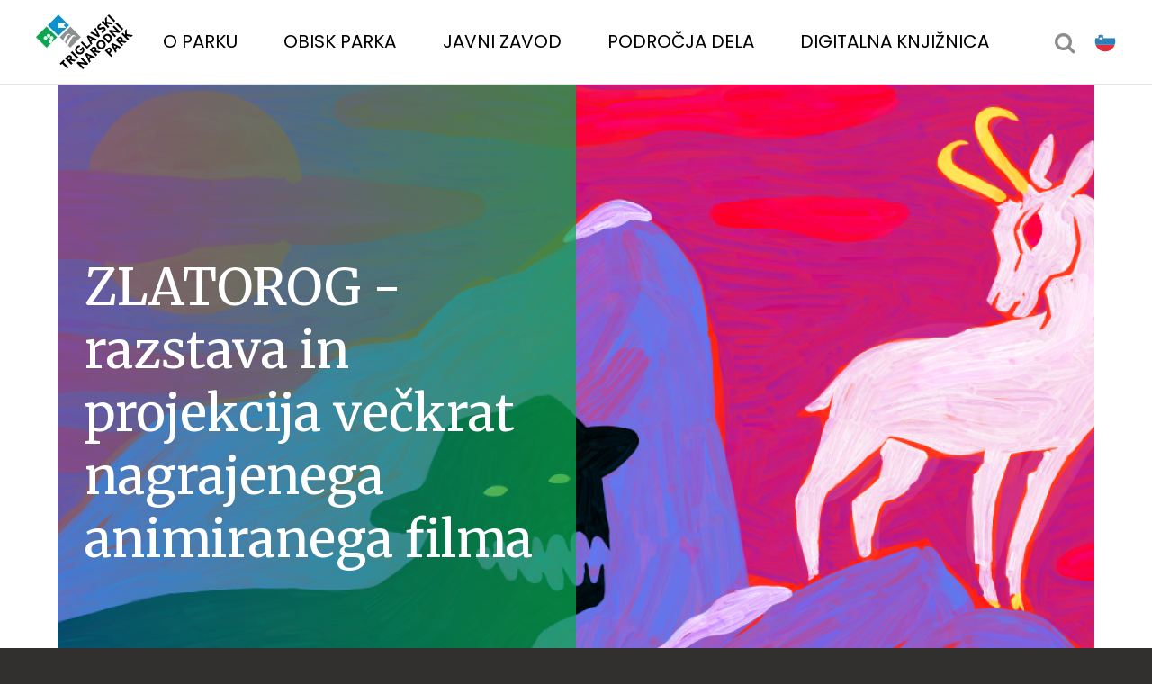

--- FILE ---
content_type: text/html; charset=utf-8
request_url: https://www.tnp.si/sl/dogodek/74/zlatorog-odprtje-razstave-in-projekcija-veckrat-nagrajenega-animiranega-filma.html
body_size: 8197
content:
<!DOCTYPE HTML>
<html lang="sl" dir="ltr">
<head>
<base href="https://www.tnp.si/">
<meta http-equiv="content-type" content="text/html; charset=utf-8">
<meta charset="utf-8">
<title>ZLATOROG -  razstava in projekcija večkrat nagrajenega animiranega filma | Dogodek | Triglavski narodni park</title>
<meta name="author" content="mCMS by Lemon Squeeze">
<meta name="format-detection" content="telephone=no">
<link rel="canonical" href="https://www.tnp.si/sl/dogodek/74/zlatorog-odprtje-razstave-in-projekcija-veckrat-nagrajenega-animiranega-filma.html">
<meta name="robots" content="index, follow">
<meta property="og:site_name" content="Triglavski narodni park">
<meta property="og:type" content="website">
<meta property="og:image" content="https://www.tnp.si/cache/7f53738d7f51bb41/2dca7b6bf365f5af/og.jpg?d=20221101083413">
<link rel="icon" type="image/x-icon" href="https://www.tnp.si/media/1436/favicon.ico">
<link rel="shortcut icon" href="https://www.tnp.si/media/1436/favicon.ico">
<link type="text/css" href="https://www.tnp.si/cache/_df5584b5003d42cb6919860dcd184b01.css" media="all" rel="stylesheet">
<style type="text/css">
                    .row-css-footer-1 {
                        padding-bottom: 60px !important; padding-top: 60px !important;
                    }
                    @media only screen and (max-width: 767px) {
                        div.row.row-css-footer-1 {
                            padding-top: 30px !important;
                        }
                    }
                div.image.con-css-footer-1-1-1 {
                    text-align:left;
                }
                div.image.con-css-footer-1-1-1 figure {
                    text-align:left;
                }
                    @media only screen and (max-width: 767px) {
                        .con-css-footer-1-1-1 figure img {
                            width: 80px !important;
                        }
                    }
                div.image.con-css-footer-1-1-2 {
                    text-align:left;
                }
                div.image.con-css-footer-1-1-2 figure {
                    text-align:left;
                }
                div.image.con-css-footer-1-1-3 {
                    text-align:left;
                }
                div.image.con-css-footer-1-1-3 figure {
                    text-align:left;
                }
                div.image.con-css-footer-1-1-4 {
                    text-align:left;
                }
                div.image.con-css-footer-1-1-4 figure {
                    text-align:left;
                }
                div.image.con-css-footer-1-1-5 {
                    text-align:left;
                }
                div.image.con-css-footer-1-1-5 figure {
                    text-align:left;
                }
                div.image.con-css-footer-2-2-6 {
                    text-align:left;
                }
                div.image.con-css-footer-2-2-6 figure {
                    text-align:left;
                }
                div.image.con-css-footer-2-2-7 {
                    text-align:left;
                }
                div.image.con-css-footer-2-2-7 figure {
                    text-align:left;
                }
                div.image.con-css-footer-2-2-8 {
                    text-align:left;
                }
                div.image.con-css-footer-2-2-8 figure {
                    text-align:left;
                }
                div.image.con-css-footer-2-2-9 {
                    text-align:left;
                }
                div.image.con-css-footer-2-2-9 figure {
                    text-align:left;
                }
                div.image.con-css-footer-2-2-10 {
                    text-align:left;
                }
                div.image.con-css-footer-2-2-10 figure {
                    text-align:left;
                }
                div.image.con-css-footer-2-2-11 {
                    text-align:left;
                }
                div.image.con-css-footer-2-2-11 figure {
                    text-align:left;
                }
                div.image.con-css-footer-2-2-12 {
                    text-align:left;
                }
                div.image.con-css-footer-2-2-12 figure {
                    text-align:left;
                }
                div.image.con-css-footer-2-2-13 {
                    text-align:left;
                }
                div.image.con-css-footer-2-2-13 figure {
                    text-align:left;
                }
                    .row-css-footer-3 {
                        padding-bottom: 30px !important; padding-top: 60px !important;
                    }
                div.image.con-css-footer-3-3-14 {
                    text-align:left;
                }
                div.image.con-css-footer-3-3-14 figure {
                    text-align:left;
                }
                    .row-css-footer-4 {
                        padding-bottom: 60px !important;
                    }</style>
<link type="text/css" href="https://fonts.googleapis.com/css?family=Poppins:400,600,700&display=swap" media="all" rel="stylesheet">
<link type="text/css" href="https://fonts.googleapis.com/css?family=Merriweather:400,600,700&display=swap" media="all" rel="stylesheet"><script type="text/javascript">var dictionary = {"general_slider_previous":"Prej\u0161nji diapozitiv","general_slider_next":"Naslednji diapozitiv","general_slider_play":"Predvajaj diapozitive","general_slider_pause":"Zaustavi diapozitive"};</script><script type="text/javascript">
    var ua=navigator.userAgent.toLocaleLowerCase(),
        regV = /ipod|ipad|iphone/gi,
        result = ua.match(regV),
        userScale="";
    if(!result){
        userScale=", user-scalable=0"
    }
    var meta = document.createElement("meta");
    meta.name = "viewport";
    meta.content = "width=device-width, initial-scale=1.0" + userScale;
    document.getElementsByTagName("head")[0].appendChild(meta);

    var viewportmeta = document.querySelector && document.querySelector("meta[name=\"viewport\"]"),
    gestureStart = function () {viewportmeta.content = "width=device-width, minimum-scale=0.25, maximum-scale=1.6";},
    scaleFix = function () {
        if (viewportmeta && /iphone|ipad/.test(ua) && !/opera mini/.test(ua)) {
            viewportmeta.content = "width=device-width, minimum-scale=1.0, maximum-scale=1.0";
            document.addEventListener("gesturestart", gestureStart, false);
        }
    };
    scaleFix();
</script>
	<script id="cookieyes" type="text/javascript" src="https://cdn-cookieyes.com/client_data/65804c1e1ed56256e95fac92/script.js"></script>
<script async src='https://www.googletagmanager.com/gtag/js?id=G-REEDJMCYBF'></script>
<script>
    window.dataLayer = window.dataLayer || [];
    function gtag(){dataLayer.push(arguments);}
    gtag('js', new Date());
    gtag('config', 'G-REEDJMCYBF');
</script></head>
<body class="main"><button class="to-top"><i class="icon-left-arrow"></i><span class="invisible">Skoči na vrh strani</span></button><div class="page">
<div class="wrapper">
<ul class="skip-links"><li>
            <a href="/sl/dogodek/74/zlatorog-odprtje-razstave-in-projekcija-veckrat-nagrajenega-animiranega-filma.html#maincontent">Skoči do osrednje vsebine</a>
        </li><li>
            <a href="/sl/dogodek/74/zlatorog-odprtje-razstave-in-projekcija-veckrat-nagrajenega-animiranega-filma.html#mainnav">Skoči do glavne navigacije</a>
        </li></ul>

<header id="mainheader">
    <div class="logo">
        <a class="logo" href="https://www.tnp.si/sl/"><img src="/cache/f20a2b7ac2a0eb10/965be24cf931eeea/logo.jpg?d=20221101083413" alt="Triglavski narodni park" /></a>
    </div>
    <button class="ham"><span></span><span><span class="invisible">Mobilna navigacija</span></span><span></span></button>
    <nav id="mainnav" class="main">        
        <ul><li class="has-sub"><button class="sub"><span class="invisible">Prikaži podmenije za O parku</span><i class="icon-right-arrow"></i></button><a href="/sl/park/">O parku</a><ul class="submenu"><li class="title"><a href="/sl/park/"><i class="icon-left-arrow"></i>O parku</a></li><li class="has-sub"><button class="sub"><span class="invisible">Prikaži podmenije za Območje</span><i class="icon-right-arrow"></i></button><a class="image" href="/sl/park/obmocje/" style="background-image:url('/cache/3d689fa7c18f1bfc/62a891a050838b0c/pokrajina_tnp_146%28c300x200%29.jpg?d=20230615130126')"><span>Območje</span></a><ul class="subsubmenu"><li class="title"><a href="/sl/park/obmocje/"><i class="icon-left-arrow"></i>Območje</a></li><li><a href="/sl/park/obmocje/triglavski-narodni-park/">Triglavski narodni park</a></li><li><a href="/sl/park/obmocje/biosferno-obmocje-julijske-alpe/">Biosferno območje Julijske Alpe</a></li><li><a href="/sl/park/obmocje/cezmejno-biosferno-obmocje-julijske-alpe/">Čezmejno biosferno območje Julijske Alpe</a></li><li><a href="https://tnp.maps.arcgis.com/apps/instant/atlas/index.html?appid=62b7c2e92e4646b78449e67f4f4e6fda" target="_blank">Zemljevid</a></li></ul></li><li class="has-sub"><button class="sub"><span class="invisible">Prikaži podmenije za Narava</span><i class="icon-right-arrow"></i></button><a class="image" href="/sl/park/narava/" style="background-image:url('/cache/dc596082afff9256/02ccd707e4c017a9/planinski_orel%28c300x200%29.jpg?d=20230605105200')"><span>Narava</span></a><ul class="subsubmenu"><li class="title"><a href="/sl/park/narava/"><i class="icon-left-arrow"></i>Narava</a></li><li><a href="/sl/park/narava/zivalstvo/">Živalstvo</a></li><li><a href="/sl/park/narava/rastlinstvo/">Rastlinstvo</a></li><li><a href="/sl/park/narava/ekosistemi/">Ekosistemi</a></li><li><a href="/sl/park/narava/geologija/">Geologija</a></li><li><a href="/sl/park/narava/podnebje/">Podnebje</a></li><li><a href="/sl/park/narava/vodni-krog/">Vodni krog</a></li><li><a href="/sl/park/narava/natura-2000/">Natura 2000</a></li><li><a href="/sl/park/narava/mirna-obmocja/">Mirna območja</a></li><li><a href="/sl/park/narava/naravne-vrednote/">Naravne vrednote</a></li><li><a href="/sl/park/narava/tujerodne-vrste/">Tujerodne vrste</a></li></ul></li><li class="has-sub"><button class="sub"><span class="invisible">Prikaži podmenije za Kultura</span><i class="icon-right-arrow"></i></button><a class="image" href="/sl/park/kultura/" style="background-image:url('/cache/56d4a36233bd251d/c22523d05006388f/kult_krajina_tnp_187%28c300x200%29.jpg?d=20230621091824')"><span>Kultura</span></a><ul class="subsubmenu"><li class="title"><a href="/sl/park/kultura/"><i class="icon-left-arrow"></i>Kultura</a></li><li><a href="/sl/park/kultura/kulturna-dediscina/">Kulturna dediščina</a></li><li><a href="/sl/park/kultura/kulturna-krajina/">Kulturna krajina</a></li><li><a href="/sl/park/kultura/stavbna-tipologija/">Stavbna tipologija</a></li><li><a href="/sl/park/kultura/rudarstvo-in-zelezarstvo/">Rudarstvo in železarstvo</a></li><li><a href="/sl/park/kultura/arheologija/">Arheologija</a></li><li><a href="/sl/park/kultura/miti-in-legende/">Miti in legende</a></li><li><a href="/sl/park/kultura/naselja-v-parku/">Naselja v parku</a></li></ul></li><li class="has-sub"><button class="sub"><span class="invisible">Prikaži podmenije za Tradicionalne dejavnosti</span><i class="icon-right-arrow"></i></button><a class="image" href="/sl/park/tradicionalne-dejavnosti/" style="background-image:url('/cache/8cb1b98bf39bb69e/bb516bf9feb14142/foto_arhiv_tnp_816%28c300x200%29.jpg?d=20230622102605')"><span>Tradicionalne dejavnosti</span></a><ul class="subsubmenu"><li class="title"><a href="/sl/park/tradicionalne-dejavnosti/"><i class="icon-left-arrow"></i>Tradicionalne dejavnosti</a></li><li><a href="/sl/park/tradicionalne-dejavnosti/kmetijstvo/">Kmetijstvo</a></li><li><a href="/sl/park/tradicionalne-dejavnosti/ribistvo/">Ribištvo</a></li></ul></li></ul></li><li class="has-sub"><button class="sub"><span class="invisible">Prikaži podmenije za Obisk parka</span><i class="icon-right-arrow"></i></button><a href="/sl/obisk-parka/">Obisk parka</a><ul class="submenu"><li class="title"><a href="/sl/obisk-parka/"><i class="icon-left-arrow"></i>Obisk parka</a></li><li class="has-sub"><button class="sub"><span class="invisible">Prikaži podmenije za Aktivnosti in znamenitosti</span><i class="icon-right-arrow"></i></button><a class="image" href="/sl/obisk-parka/aktivnosti-in-znamenitosti/" style="background-image:url('/cache/461b451650e968c0/db92783a2cd39a9c/tekoce_vode_4%28c300x200%29.jpg?d=20230616105850')"><span>Aktivnosti in znamenitosti</span></a><ul class="subsubmenu"><li class="title"><a href="/sl/obisk-parka/aktivnosti-in-znamenitosti/"><i class="icon-left-arrow"></i>Aktivnosti in znamenitosti</a></li><li><a href="/sl/obisk-parka/aktivnosti-in-znamenitosti/pohodnistvo/">Pohodništvo</a></li><li><a href="/sl/obisk-parka/aktivnosti-in-znamenitosti/vodni-sporti/">Vodni športi</a></li><li><a href="/sl/obisk-parka/aktivnosti-in-znamenitosti/gorsko-kolesarjenje/">Gorsko kolesarjenje</a></li><li><a href="/sl/obisk-parka/aktivnosti-in-znamenitosti/zracni-sporti/">Zračni športi</a></li><li><a href="/sl/obisk-parka/aktivnosti-in-znamenitosti/nabiranje-gob-in-zelisc/">Nabiranje gob in zelišč</a></li><li><a href="/sl/obisk-parka/aktivnosti-in-znamenitosti/obiskovalci-s-posebnimi-potrebami/">Obiskovalci s posebnimi potrebami</a></li><li><a href="/sl/obisk-parka/aktivnosti-in-znamenitosti/zimski-sporti/">Zimski športi</a></li><li><a href="/sl/obisk-parka/aktivnosti-in-znamenitosti/znamenitosti/">Znamenitosti v parku</a></li></ul></li><li class="has-sub"><button class="sub"><span class="invisible">Prikaži podmenije za Informacije za obiskovalce</span><i class="icon-right-arrow"></i></button><a class="image" href="/sl/obisk-parka/informacije-za-obiskovalce/" style="background-image:url('/cache/7dbcb2091ff8092e/3ec5a0f1b9e0a12b/20140701_img_7577%28c300x200%29.jpg?d=20230706130943')"><span>Informacije za obiskovalce</span></a><ul class="subsubmenu"><li class="title"><a href="/sl/obisk-parka/informacije-za-obiskovalce/"><i class="icon-left-arrow"></i>Informacije za obiskovalce</a></li><li><a href="/sl/obisk-parka/informacije-za-obiskovalce/pravila-obnasanja/">Pravila obnašanja</a></li><li><a href="/sl/obisk-parka/informacije-za-obiskovalce/razmere-v-parku/">Aktualne razmere na območju parka</a></li><li><a href="/sl/obisk-parka/informacije-za-obiskovalce/info-mesta/">Info mesta</a></li><li><a href="/sl/obisk-parka/informacije-za-obiskovalce/trajnostna-mobilnost/">Trajnostna mobilnost</a></li><li><a href="/sl/obisk-parka/informacije-za-obiskovalce/zasedenost-parkirnih-mest/">Zasedenost parkirnih mest - dolina Vrata</a></li><li><a href="/sl/obisk-parka/informacije-za-obiskovalce/zasedenost-parkirnih-mest-mangrt/">Zasedenost parkirnih mest - Mangartsko sedlo</a></li><li><a href="/sl/obisk-parka/informacije-za-obiskovalce/nastanitve/">Nastanitve</a></li><li><a href="/sl/obisk-parka/informacije-za-obiskovalce/publikacije/">Publikacije</a></li><li><a href="/sl/obisk-parka/informacije-za-obiskovalce/pogosta-vprasanja/">Pogosto zastavljena vprašanja</a></li></ul></li><li class="has-sub"><button class="sub"><span class="invisible">Prikaži podmenije za Dogajanja v parku</span><i class="icon-right-arrow"></i></button><a class="image" href="/sl/obisk-parka/dogajanja-v-parku/" style="background-image:url('/cache/a6457c8799c91388/79d8b20f3f7d33d6/0596_foto_arhiv_tnp_az%28c300x200%29.jpg?d=20231130100801')"><span>Dogajanja v parku</span></a><ul class="subsubmenu"><li class="title"><a href="/sl/obisk-parka/dogajanja-v-parku/"><i class="icon-left-arrow"></i>Dogajanja v parku</a></li><li><a href="/sl/obisk-parka/dogajanja-v-parku/koledar/">Koledar dogodkov in razstav</a></li><li><a href="/sl/obisk-parka/dogajanja-v-parku/novice/">Novice</a></li></ul></li><li><a class="image" href="https://tnp.maps.arcgis.com/apps/instant/atlas/index.html?appid=62b7c2e92e4646b78449e67f4f4e6fda" target="_blank"style="background-image:url('/cache/f3396d2b208d81f6/9a62644b7e9e6950/img_8495%28c300x200%29.jpg?d=20231219120745')"><span>Zemljevid</span></a></li></ul></li><li class="has-sub"><button class="sub"><span class="invisible">Prikaži podmenije za Javni zavod</span><i class="icon-right-arrow"></i></button><a href="/sl/javni-zavod/">Javni zavod</a><ul class="submenu"><li class="title"><a href="/sl/javni-zavod/"><i class="icon-left-arrow"></i>Javni zavod</a></li><li class="has-sub"><button class="sub"><span class="invisible">Prikaži podmenije za Uprava</span><i class="icon-right-arrow"></i></button><a class="image" href="/sl/javni-zavod/uprava/" style="background-image:url('/cache/062d3eb974aa00ac/85b4fb02a31ef18c/0572_foto_arhiv_tnp_az%28c300x200%29.jpg?d=20230707100217')"><span>Uprava</span></a><ul class="subsubmenu"><li class="title"><a href="/sl/javni-zavod/uprava/"><i class="icon-left-arrow"></i>Uprava</a></li><li><a href="/sl/javni-zavod/uprava/zgodovina-in-vizija-parka/">Zgodovina in vizija parka</a></li><li><a href="/sl/javni-zavod/uprava/kontakti/">Kontakti</a></li><li><a href="/sl/javni-zavod/uprava/zakonodaja/">Zakonodaja</a></li><li><a href="/sl/javni-zavod/uprava/nacrt-upravljanja-tnp/">Načrt upravljanja TNP</a></li><li><a href="/sl/javni-zavod/uprava/informacije-javnega-znacaja/">Informacije javnega značaja</a></li><li><a href="/sl/javni-zavod/uprava/svet-in-strokovni-svet-zavoda/">Svet in Strokovni svet JZ TNP</a></li><li><a href="/sl/javni-zavod/uprava/porocila-o-delu-in-letni-program/">Poročila o delu in letni programi</a></li><li><a href="/sl/javni-zavod/uprava/obvestila/">Obvestila</a></li></ul></li><li class="has-sub"><button class="sub"><span class="invisible">Prikaži podmenije za Vloge in obrazci</span><i class="icon-right-arrow"></i></button><a class="image" href="/sl/javni-zavod/vloge-in-obrazci/" style="background-image:url('/cache/385528570b7ed79f/ab3104ede81fc43b/fotka_kvadrat3_20251106_113451%28c300x200%29.jpg?d=20251209143410')"><span>Vloge in obrazci</span></a><ul class="subsubmenu"><li class="title"><a href="/sl/javni-zavod/vloge-in-obrazci/"><i class="icon-left-arrow"></i>Vloge in obrazci</a></li><li><a href="/sl/javni-zavod/vloge-in-obrazci/soglasja/">Soglasja</a></li><li><a href="/sl/javni-zavod/vloge-in-obrazci/gradnja-objektov/">Gradnja objektov</a></li><li><a href="/sl/javni-zavod/vloge-in-obrazci/predkupna-pravica/">Predkupna pravica</a></li></ul></li><li class="has-sub"><button class="sub"><span class="invisible">Prikaži podmenije za Posebni dogodki</span><i class="icon-right-arrow"></i></button><a class="image" href="/sl/javni-zavod/posebni-dogodki/" style="background-image:url('/cache/1030ae5a815b65ec/27f0c9fab6c79621/planika_2%28c300x200%29.jpg?d=20230606093610')"><span>Posebni dogodki</span></a><ul class="subsubmenu"><li class="title"><a href="/sl/javni-zavod/posebni-dogodki/"><i class="icon-left-arrow"></i>Posebni dogodki</a></li><li><a href="/sl/javni-zavod/posebni-dogodki/100-letnica/">100-letnica</a></li><li><a href="/sl/javni-zavod/posebni-dogodki/40-let-parka/">40 let parka</a></li></ul></li><li class="has-sub"><button class="sub"><span class="invisible">Prikaži podmenije za Medijsko središče</span><i class="icon-right-arrow"></i></button><a class="image" href="/sl/javni-zavod/medijsko-sredisce/" style="background-image:url('/cache/5506589ba2fad4e5/84540fbb1183a0fe/0648_foto_arhiv_tnp_az%28c300x200%29.jpg?d=20230707100218')"><span>Medijsko središče</span></a><ul class="subsubmenu"><li class="title"><a href="/sl/javni-zavod/medijsko-sredisce/"><i class="icon-left-arrow"></i>Medijsko središče</a></li><li><a href="/sl/javni-zavod/medijsko-sredisce/vabila-sporocila-mediji/">Vabila in sporočila za medije</a></li><li><a href="/sl/javni-zavod/medijsko-sredisce/gradiva-za-novinarje/">Gradiva za novinarje</a></li><li><a href="/sl/javni-zavod/medijsko-sredisce/novice/">Novice</a></li></ul></li></ul></li><li class="has-sub"><button class="sub"><span class="invisible">Prikaži podmenije za Področja dela</span><i class="icon-right-arrow"></i></button><a href="/sl/podrocja-dela/">Področja dela</a><ul class="submenu"><li class="title"><a href="/sl/podrocja-dela/"><i class="icon-left-arrow"></i>Področja dela</a></li><li class="has-sub"><button class="sub"><span class="invisible">Prikaži podmenije za Trajnostni razvoj območja</span><i class="icon-right-arrow"></i></button><a class="image" href="/sl/podrocja-dela/trajnostni-razvoj-obmocja/" style="background-image:url('/cache/10c069e729a4e752/af23fda96d275196/0062_foto_arhiv_tnp_az%28c300x200%29.jpg?d=20230707103006')"><span>Trajnostni razvoj območja</span></a><ul class="subsubmenu"><li class="title"><a href="/sl/podrocja-dela/trajnostni-razvoj-obmocja/"><i class="icon-left-arrow"></i>Trajnostni razvoj območja</a></li><li><a href="/sl/podrocja-dela/trajnostni-razvoj-obmocja/znak-kakovosti-tnp/">Znak kakovosti Triglavskega narodnega parka</a></li><li><a href="https://www.tnp.si/sl/park/obmocje/biosferno-obmocje-julijske-alpe/" target="_blank">Unesco MAB</a></li><li><a href="/sl/podrocja-dela/trajnostni-razvoj-obmocja/anpls/">Akcijski načrt parkovnih lokalnih skupnosti</a></li><li><a href="https://www.tnp.si/sl/javni-zavod/uprava/obvestila/" target="_blank">Razpisi za območje Triglavskega narodnega parka</a></li></ul></li><li class="has-sub"><button class="sub"><span class="invisible">Prikaži podmenije za Mednarodna sodelovanja in priznanja</span><i class="icon-right-arrow"></i></button><a class="image" href="/sl/podrocja-dela/mednarodno-sodelovanje-in-priznanja/" style="background-image:url('/cache/cca861c7469d794f/a829b9cf4cdd9d6f/0405_foto_arhiv_tnp_az%28c300x200%29.jpg?d=20230707103009')"><span>Mednarodna sodelovanja in priznanja</span></a><ul class="subsubmenu"><li class="title"><a href="/sl/podrocja-dela/mednarodno-sodelovanje-in-priznanja/"><i class="icon-left-arrow"></i>Mednarodna sodelovanja in priznanja</a></li><li><a href="/sl/podrocja-dela/mednarodno-sodelovanje-in-priznanja/mednarodno-sodelovanje/">Mednarodno sodelovanje</a></li><li><a href="/sl/podrocja-dela/mednarodno-sodelovanje-in-priznanja/priznanja/">Priznanja</a></li></ul></li><li class="has-sub"><button class="sub"><span class="invisible">Prikaži podmenije za Izobraževanje</span><i class="icon-right-arrow"></i></button><a class="image" href="/sl/podrocja-dela/izobrazevanje/" style="background-image:url('/cache/a4e0926509e7d681/bdceca14f10421bb/img_0628%28c300x200%29.jpg?d=20230707104124')"><span>Izobraževanje</span></a><ul class="subsubmenu"><li class="title"><a href="/sl/podrocja-dela/izobrazevanje/"><i class="icon-left-arrow"></i>Izobraževanje</a></li><li><a href="/sl/podrocja-dela/izobrazevanje/programi-za-sole/">Programi za šole</a></li><li><a href="/sl/podrocja-dela/izobrazevanje/triglavska-zakladnica/">Triglavska zakladnica</a></li><li><a href="/sl/podrocja-dela/izobrazevanje/skupnost-sol/">Skupnost šol</a></li><li><a href="/sl/podrocja-dela/izobrazevanje/mladi-nadzornik/">Mladi nadzornik</a></li></ul></li><li class="has-sub"><button class="sub"><span class="invisible">Prikaži podmenije za Projekti in raziskave</span><i class="icon-right-arrow"></i></button><a class="image" href="/sl/podrocja-dela/projekti-in-raziskave/" style="background-image:url('/cache/7f20a50842730e2d/c991810b6dba74f9/img_0684%28c300x200%29.jpg?d=20230707104200')"><span>Projekti in raziskave</span></a><ul class="subsubmenu"><li class="title"><a href="/sl/podrocja-dela/projekti-in-raziskave/"><i class="icon-left-arrow"></i>Projekti in raziskave</a></li><li><a href="/sl/podrocja-dela/projekti-in-raziskave/projekti/">Projekti</a></li><li><a href="/sl/podrocja-dela/projekti-in-raziskave/publikacije/">Publikacije</a></li><li><a href="/sl/podrocja-dela/projekti-in-raziskave/spremljanje-obiska/">Spremljanje obiska</a></li><li><a href="/sl/podrocja-dela/projekti-in-raziskave/strokovna-predavanja/">Strokovna predavanja in video vsebine</a></li></ul></li></ul></li><li><a href="/sl/digitalna-knjiznica/">Digitalna knjižnica</a></li></ul>    
    </nav>
    <div class="header-right">
        <div class="search">            
            <form action="/sl/rezultati-iskanja/" method="get">
                <fieldset>
                    <legend>Iskanje</legend>                    
                    <label><span class="invisible">Vnesite iskalni niz</span><input type="text" name="q"></label>
                    <button type="button" class="submit"><i class="fa fa-search"></i><span class="invisible">Sprožite iskanje</span></button>
                    <button type="button" class="close"><i class="fa fa-close"></i><span class="invisible">Zapri iskalnik</span></button>
                </fieldset>
            </form>
        </div>
        <div class="active-lang sl"><a href="/sl/dogodek/74/"><span class="invisible">Slovenščina</span></a><ul class="langs"><li class="sl active"><a href="/sl/dogodek/74/" tabindex="-1"><span>Slovenščina</span></a></li><li class="en"><a href="/en/event/74/"><span>English</span></a></li></ul></div>        
    </div>
</header>

<main id="maincontent">
    
    <div class="row row-stretch-row-content">
        <div class="row-wrapper">
            <div class="row-inner-wrapper">
                <div class="col col-sz-12">
                    <div class="col-wrapper">
<div class="column-header-slider subpage">
    <div class="slide">
        <figure><img src="/cache/eebe70ace1100f67/c3f207cdce530833/web_banner_brez_teksta%28c1510x750%29.png?d=20240429144121" loading="eager" alt="ZLATOROG -  razstava in projekcija večkrat nagrajenega animiranega filma">
        </figure>
        <div class="background">
            <div class="inner"><h1>ZLATOROG -  razstava in projekcija večkrat nagrajenega animiranega filma</h1>
            </div>
        </div>
    </div>
</div>
                    </div>
                </div>
            </div>
        </div>
    </div>
    <div class="row row-stretch-row">
        <div class="row-wrapper">
            <div class="row-inner-wrapper">
                <div class="col col-sz-12">
                    <div class="col-wrapper"><div class="column-event-details">
    <div class="article">
        <div class="left">
            <div class="lead">Vabljeni v Infocenter Triglavska roža Bled na ogled razstave in projekcijo večkrat nagrajenega animiranega filma filma Legenda o Zlatorogu. </div>
            <div class="content"><p>Mlada ustvarjalca<strong>&nbsp;Lea Vučko</strong>&nbsp;(scenarij, režija, animacija) in&nbsp;<strong>Damir Grbanović</strong>&nbsp;(montaža, produkcija), sta ustvarila lep in uspe&scaron;en, mednarodno nagrajeni animirani film&nbsp;Legenda o Zlatorogu, ki &scaron;e naprej žanje lovorike na festivalih po vsem svetu.</p>

<p>&nbsp;</p>

<p>Poleg Vesne za najbolj&scaron;i animirani film 2022 je prejel &scaron;e nagrado DSAF, Dru&scaron;tva slovenskega animiranega filma za najbolj&scaron;o likovno zasnovo, častno omembo žirije na 17. Gorni&scaron;kem festivalu v Ljubljani, nagrado za najbolj&scaron;i animirani film na filmskem festivalu v Nepalu, posebno omembo žirije na festivalu SEEfest v Los Angelesu, nagradokriti&scaron;ke žirije za najbolj&scaron;i slovenski film Dru&scaron;tva slovenskih filmskih publicistov in druge.</p>

<p>&nbsp;</p>

<p>Film &scaron;e vedno potuje po različnih filmskih festivalih po svetu, kar pa je velikokrat tudi edino mesto za ogled kratkih filmov. Razstava o nastanku filma je zato edinstvena priložnost, da ga predstavimo v lokalnem okolju, ki je tesno povezano z njegovo vsebino.</p>

<p>&nbsp;</p>

<p>Razstava predstavlja nastajanje kratkega animiranega filma, gledalcem nevidno ozadje &ndash; celoten zgodboris, skice, fotografije z realnih lokacij iz Trente, posnete med načrtovanjem filma, tehniko&nbsp;risanja&hellip; kaj vse se je dogajalo v &scaron;tiriletnem nastajanju 14 minut dolgega filma, sestavljenega iz preko 10.000 ročno narisanih risb v digitalni tehniki.</p>

<p>&nbsp;</p>

<p><strong>Razstavo, v okviru nje pa tudi film, si bo v Infocentru Triglavska roža Bled mogoče ogledati do 22. septembra 2024.&nbsp;</strong></p>

<p>&nbsp;</p>

<p><a href="https://www.bohinj.si/prireditev/18-mednarodni-festival-alpskega-cvetja/" target="_blank"><img loading="lazy" alt="Dekorativni element" src="/cache/89caff07fe1e221a/4628e6b9ae8704c4/pasica_2024_100_let_tnp_cvetje%28r559x227%29.png?d=20240426124038" style="width: 559px; height: 227px;" /></a></p>
</div>
        </div>
        <div class="right">
            <div class="info" style="background:#B10051;color:#FFFFFF;">
                <h3>Datum</h3>
                <p>05. 06. 2024 - 22. 09. 2024</p>
                <h3>Lokacija</h3>
                <p>Infocenter Triglavska roža Bled</p>
            </div>
        </div>
    </div>
</div>
                    </div>
                </div>
            </div>
        </div>
    </div>
    
        <div class="row row-stretch-row feedback-form">
            <div class="row-wrapper">
                <div class="row-inner-wrapper">
                    <div class="col col-sz-12">
                        <div class="col-wrapper">
                            <div class="holder">
                                <div class="form">
                                    <input type="hidden" name="feedback[csrfname]" value="csrf_2138306431">
                                    <input type="hidden" name="feedback[csrftoken]" value="e8b38c0e30990e6be23f684867cf2614837d2c4fb0518077612d8b1e2c06846b">
                                    <strong>Ali vam je bila ta stran v pomoč?</strong>
                                    <ul>
                                        <li>
                                            <label title="Potrebnih je še veliko izboljšav"><input type="radio" name="feedback[rating]" value="1"><em></em><span class="invisible">Potrebnih je še veliko izboljšav</span></label>
                                        </li><li>
                                            <label title="Lahko bi bilo bolje"><input type="radio" name="feedback[rating]" value="2"><em></em><span class="invisible">Lahko bi bilo bolje</span></label>
                                        </li><li>
                                            <label title="V redu je"><input type="radio" name="feedback[rating]" value="3"><em></em><span class="invisible">V redu je</span></label>
                                        </li><li>
                                            <label title="Da, večinoma"><input type="radio" name="feedback[rating]" value="4"><em></em><span class="invisible">Da, večinoma</span></label>
                                        </li><li>
                                            <label title="Zelo"><input type="radio" name="feedback[rating]" value="5"><em></em><span class="invisible">Zelo</span></label>
                                        </li>
                                    </ul>
                                    <label><span class="invisible">Vaš komentar...</span><textarea name="feedback[comment]" placeholder="Vaš komentar..."></textarea></label>
                                    <button disabled>Oddaj</button>
                                </div>
                                <div class="success">
                                    <strong>Hvala!</strong>
                                    <p>Hvala za va&scaron;e mnenje!</p>

                                </div>                            
                            </div>
                        </div>
                    </div>
                </div>
            </div>
        </div>
</main>

<footer id="mainfooter">
    <div class="screensaver" data-nosnippet aria-hidden="true" aria-modal="true" aria-labelledby="screensaverTitle" role="dialog" hidden="hidden">
            <div>
                <strong id="screensaverTitle"></strong>
                <div class="content"><p>Dobrodo&scaron;li v nočnem svetu Triglavskega narodnega parka</p>
</div>
                <button>Noč se prevesi v dan — vrni se na stran!</button>
            </div>
        </div>
    
    <div class="row social row-stretch-default row-css-footer-1">
        <div class="row-wrapper">
            <div class="row-inner-wrapper">
                <div class="col col-sz-12">
                    <div class="col-wrapper">
<div class="image  con-css-footer-1-1-1">
    <figure>
        <a href="/sl/">
        <picture>
            <source data-srcset="/cache/7c68fc871979b98f/8ecca6bde7213afa/logo_transparent_white_text%28r80x32000%29.png?d=20221101085739 767w" media="(max-width: 767px)">
            <source data-srcset="/cache/7c68fc871979b98f/8ecca6bde7213afa/logo_transparent_white_text%28c190x108%29.png?d=20221101085739 992w" media="(max-width: 992px)">        
            <img     
                data-src="/cache/7c68fc871979b98f/8ecca6bde7213afa/logo_transparent_white_text%28c190x108%29.png?d=20221101085739"
                style="width:190px;height:108px;"
                loading="lazy" class="lazyload"
                alt="Triglavski narodni park">
        </picture>
        </a>
    </figure>
</div>
<div class="image  con-css-footer-1-1-2">
    <figure>
        <a href="https://www.youtube.com/@triglavskinarodniparktrigl2515/featured" target="_blank">
        <picture>
            <source data-srcset="/cache/ba2b76acd3665352/08e4c36f21bfdf78/youtube_circle_logo_svgrepo_com%28c50x50%29.png?d=20230913080820 992w" media="(max-width: 992px)">        
            <img     
                data-src="/cache/ba2b76acd3665352/08e4c36f21bfdf78/youtube_circle_logo_svgrepo_com%28c50x50%29.png?d=20230913080820"
                style="width:50px;height:50px;"
                loading="lazy" class="lazyload"
                alt="Youtube Triglavskega narodnega parka">
        </picture>
        </a>
    </figure>
</div>
<div class="image  con-css-footer-1-1-3">
    <figure>
        <a href="https://www.instagram.com/triglav.national.park/" target="_blank">
        <picture>
            <source data-srcset="/cache/1b7ca5ebc5c26cc5/23cfed839d0aeb10/sj4fey_instagram_png_logo_high_quality%28c50x50%29.png?d=20230831104204 992w" media="(max-width: 992px)">        
            <img     
                data-src="/cache/1b7ca5ebc5c26cc5/23cfed839d0aeb10/sj4fey_instagram_png_logo_high_quality%28c50x50%29.png?d=20230831104204"
                style="width:50px;height:50px;"
                loading="lazy" class="lazyload"
                alt="Instagram Triglavskega narodnega parka">
        </picture>
        </a>
    </figure>
</div>
<div class="image  con-css-footer-1-1-4">
    <figure>
        <a href="https://www.linkedin.com/company/javni-zavod-triglavski-narodni-park/" target="_blank">
        <picture>
            <source data-srcset="/cache/4f386e353a0dd8e5/99e9382779ef7a40/linkedin_icon.svg%28c50x50%29.png?d=20240621102631 992w" media="(max-width: 992px)">        
            <img     
                data-src="/cache/4f386e353a0dd8e5/99e9382779ef7a40/linkedin_icon.svg%28c50x50%29.png?d=20240621102631"
                style="width:50px;height:50px;"
                loading="lazy" class="lazyload"
                alt="LinkedIn Triglavskega narodnega parka">
        </picture>
        </a>
    </figure>
</div>
<div class="image  con-css-footer-1-1-5">
    <figure>
        <a href="https://www.facebook.com/triglav.national.park.official" target="_blank">
        <picture>
            <source data-srcset="/cache/a82dfedb1d20b65f/d459b742a0e18fc2/facebook_logo_2019%28c50x50%29.png?d=20230831103630 992w" media="(max-width: 992px)">        
            <img     
                data-src="/cache/a82dfedb1d20b65f/d459b742a0e18fc2/facebook_logo_2019%28c50x50%29.png?d=20230831103630"
                style="width:50px;height:50px;"
                loading="lazy" class="lazyload"
                alt="Facebook Triglavskega narodnega parka">
        </picture>
        </a>
    </figure>
</div>
                    </div>
                </div>
            </div>
        </div>
    </div>
    <div class="row logos row-stretch-default">
        <div class="row-wrapper">
            <div class="row-inner-wrapper">
                <div class="col col-sz-12">
                    <div class="col-wrapper">
<div class="image  con-css-footer-2-2-6">
    <figure>
        <a href="https://www.tnp.si/sl/trajnostni-razvoj/mednarodno-sodelovanje-in-priznanja/mednarodno-sodelovanje/" target="_blank">
        <picture>
            <source data-srcset="/cache/0953dbab540a0dc4/d17181aba83dd88d/t_parks%28c162x94%29.png?d=20221101090434 992w" media="(max-width: 992px)">        
            <img     
                data-src="/cache/0953dbab540a0dc4/d17181aba83dd88d/t_parks%28c162x94%29.png?d=20221101090434"
                style="width:162px;height:94px;"
                loading="lazy" class="lazyload"
                alt="Dekorativni element">
        </picture>
        </a>
    </figure>
</div>
<div class="image  con-css-footer-2-2-7">
    <figure>
        <a href="https://www.tnp.si/sl/trajnostni-razvoj/mednarodno-sodelovanje-in-priznanja/mednarodno-sodelovanje/" target="_blank">
        <picture>
            <source data-srcset="/cache/a3024a0638fcfcfc/c3601c38f847ccd5/diploma_sveta_evrope%28c120x120%29.png?d=20221101090434 992w" media="(max-width: 992px)">        
            <img     
                data-src="/cache/a3024a0638fcfcfc/c3601c38f847ccd5/diploma_sveta_evrope%28c120x120%29.png?d=20221101090434"
                style="width:120px;height:120px;"
                loading="lazy" class="lazyload"
                alt="Dekorativni element">
        </picture>
        </a>
    </figure>
</div>
<div class="image  con-css-footer-2-2-8">
    <figure>
        <a href="https://www.tnp.si/sl/trajnostni-razvoj/mednarodno-sodelovanje-in-priznanja/mednarodno-sodelovanje/" target="_blank">
        <picture>
            <source data-srcset="/cache/dc2b4df7b3ff10ea/ba91fb6350a9f24c/europa_nostra%28c120x120%29.png?d=20221101090434 992w" media="(max-width: 992px)">        
            <img     
                data-src="/cache/dc2b4df7b3ff10ea/ba91fb6350a9f24c/europa_nostra%28c120x120%29.png?d=20221101090434"
                style="width:120px;height:120px;"
                loading="lazy" class="lazyload"
                alt="Dekorativni element">
        </picture>
        </a>
    </figure>
</div>
<div class="image  con-css-footer-2-2-9">
    <figure>
        <a href="https://www.tnp.si/sl/trajnostni-razvoj/mednarodno-sodelovanje-in-priznanja/mednarodno-sodelovanje/" target="_blank">
        <picture>
            <source data-srcset="/cache/d3a8b40f6b8504aa/04a5db82627142ed/slovenia_green%28c120x89%29.png?d=20221101090434 992w" media="(max-width: 992px)">        
            <img     
                data-src="/cache/d3a8b40f6b8504aa/04a5db82627142ed/slovenia_green%28c120x89%29.png?d=20221101090434"
                style="width:120px;height:89px;"
                loading="lazy" class="lazyload"
                alt="Dekorativni element">
        </picture>
        </a>
    </figure>
</div>
<div class="image  con-css-footer-2-2-10">
    <figure>
        <a href="https://www.tnp.si/sl/trajnostni-razvoj/mednarodno-sodelovanje-in-priznanja/mednarodno-sodelovanje/">
        <picture>
            <source data-srcset="/cache/e24285f1ec6bfdf7/79126b46ab6fbfde/alpska_konvencija%28c120x120%29.png?d=20221101090434 992w" media="(max-width: 992px)">        
            <img     
                data-src="/cache/e24285f1ec6bfdf7/79126b46ab6fbfde/alpska_konvencija%28c120x120%29.png?d=20221101090434"
                style="width:120px;height:120px;"
                loading="lazy" class="lazyload"
                alt="Dekorativni element">
        </picture>
        </a>
    </figure>
</div>
<div class="image  con-css-footer-2-2-11">
    <figure>
        <a href="https://www.tnp.si/sl/park/narava/natura-2000/" target="_blank">
        <picture>
            <source data-srcset="/cache/69cdab18e468ea6a/9cb00c78ce0d3ba7/natura_2000%28c120x89%29.png?d=20221101090434 992w" media="(max-width: 992px)">        
            <img     
                data-src="/cache/69cdab18e468ea6a/9cb00c78ce0d3ba7/natura_2000%28c120x89%29.png?d=20221101090434"
                style="width:120px;height:89px;"
                loading="lazy" class="lazyload"
                alt="Dekorativni element">
        </picture>
        </a>
    </figure>
</div>
<div class="image  con-css-footer-2-2-12">
    <figure>
        <a href="https://www.tnp.si/sl/trajnostni-razvoj/mednarodno-sodelovanje-in-priznanja/mednarodno-sodelovanje/" target="_blank">
        <picture>
            <source data-srcset="/cache/7bc4e6bfccb42ad6/a3f5dda51bca6b99/euro_parc%28c186x107%29.png?d=20221101090434 992w" media="(max-width: 992px)">        
            <img     
                data-src="/cache/7bc4e6bfccb42ad6/a3f5dda51bca6b99/euro_parc%28c186x107%29.png?d=20221101090434"
                style="width:186px;height:107px;"
                loading="lazy" class="lazyload"
                alt="Dekorativni element">
        </picture>
        </a>
    </figure>
</div>
<div class="image  con-css-footer-2-2-13">
    <figure>
        <a href="https://www.unesco.org/en/mab" target="_blank">
        <picture>
            <source data-srcset="/cache/f835b3ec88083b59/254c1fa564fe3dd3/unesco_mab_julian_alps_slo_bel_t_1%28c110x91%29.png?d=20231212105805 992w" media="(max-width: 992px)">        
            <img     
                data-src="/cache/f835b3ec88083b59/254c1fa564fe3dd3/unesco_mab_julian_alps_slo_bel_t_1%28c110x91%29.png?d=20231212105805"
                style="width:110px;height:91px;"
                loading="lazy" class="lazyload"
                alt="Unesco - Biosferno območje Juljske Alpe">
        </picture>
        </a>
    </figure>
</div>
                    </div>
                </div>
            </div>
        </div>
    </div>
    <div class="row row-content-bottom row-equal-heights row-stretch-default row-css-footer-3">
        <div class="row-wrapper">
            <div class="row-inner-wrapper">
                <div class="col col-sz-4">
                    <div class="col-wrapper">
<div class="image  con-css-footer-3-3-14">
    <figure>
        <a href="https://julian-alps.com/sl/" target="_blank">
        <picture>
            <source data-srcset="/cache/9bc6e12e55e8f3a6/5cbbbc70d21508b8/julijske_alpe%28c190x41%29.png?d=20221101090411 992w" media="(max-width: 992px)">        
            <img     
                data-src="/cache/9bc6e12e55e8f3a6/5cbbbc70d21508b8/julijske_alpe%28c190x41%29.png?d=20221101090411"
                style="width:190px;height:41px;"
                loading="lazy" class="lazyload"
                alt="Julijske Alpe">
        </picture>
        </a>
    </figure>
</div><div class="text con-css-footer-3-3-15"><p>Triglavski narodni park je del območja Julijske Alpe</p>
</div>
                    </div>
                </div>
                <div class="col links col-sz-8">
                    <div class="col-wrapper"><div class="text con-css-footer-3-4-16"><ul>
	<li><a href="/sl/izjava-o-dostopnosti/">Izjava o dostopnosti</a></li>
	<li><a href="/sl/pravno-obvestilo/">Pravno obvestilo</a></li>
	<li><a href="/sl/politika-zasebnosti/" target="_blank">Politika zasebnosti</a></li>
	<li><a href="/sl/javni-zavod/uprava/kontakti/">Kontakt</a></li>
	<li><a href="/sl/splosni-pogoji-udelezencev/">Splošni pogoji udeležencev</a></li>
</ul>
</div>
                    </div>
                </div>
            </div>
        </div>
    </div>
    <div class="row author row-stretch-default row-css-footer-4">
        <div class="row-wrapper">
            <div class="row-inner-wrapper">
                <div class="col col-sz-12">
                    <div class="col-wrapper"><div class="text con-css-footer-4-5-17"><p><a class="ls" href="https://www.lemon-squeeze.si" target="_blank">Izvedba in vzdrževanje: Lemon Squeeze <img loading="lazy" alt="Lemon Squeeze" src="/cache/3a5f1a10032be879/98b27dd2ca590139/ls_logo%28r30x33%29.png?d=20250324084405" style="width: 30px; height: 33px;"></a></p>
</div>
                    </div>
                </div>
            </div>
        </div>
    </div>
</footer>
</div>
</div><script type="text/javascript" src="https://www.tnp.si/cache/_9f3e7ce207065b438eb77f75829e8783.js"></script>
</body>
</html>

--- FILE ---
content_type: text/css
request_url: https://www.tnp.si/cache/_df5584b5003d42cb6919860dcd184b01.css
body_size: 13789
content:
a,abbr,acronym,address,applet,article,aside,audio,b,blockquote,big,body,center,canvas,caption,cite,code,command,datalist,dd,del,details,dfn,dl,div,dt,em,embed,fieldset,figcaption,figure,font,footer,form,h1,h2,h3,h4,h5,h6,header,hgroup,html,i,iframe,img,ins,kbd,keygen,label,legend,li,meter,nav,object,ol,output,p,pre,progress,q,s,samp,section,small,span,source,strike,strong,sub,sup,table,tbody,tfoot,thead,th,tr,tdvideo,tt,u,ul,var{background:transparent;border:0 none;font-size:100%;margin:0;padding:0;border:0;outline:0;vertical-align:top}ol,ul{list-style:none}blockquote,q{quotes:none}table,table td{padding:0;border:none;border-collapse:collapse}img{vertical-align:top}embed{vertical-align:top}input[type=text],textarea{outline:none;border-radius:0}input[type=submit]{font-size:100%}
/*!
 *  Font Awesome 4.7.0 by @davegandy - http://fontawesome.io - @fontawesome
 *  License - http://fontawesome.io/license (Font: SIL OFL 1.1, CSS: MIT License)
 */@font-face{font-family:'FontAwesome';font-display:swap;src:url('/page/core/site/fonts/fontawesome-webfont.eot?v=4.7.0');src:url('/page/core/site/fonts/fontawesome-webfont.eot?#iefix&v=4.7.0') format('embedded-opentype'),url('/page/core/site/fonts/fontawesome-webfont.woff2?v=4.7.0') format('woff2'),url('/page/core/site/fonts/fontawesome-webfont.woff?v=4.7.0') format('woff'),url('/page/core/site/fonts/fontawesome-webfont.ttf?v=4.7.0') format('truetype'),url('/page/core/site/fonts/fontawesome-webfont.svg?v=4.7.0#fontawesomeregular') format('svg');font-weight:400;font-style:normal}.fa{display:inline-block;font:normal normal normal 14px/1 FontAwesome;font-size:inherit;text-rendering:auto;-webkit-font-smoothing:antialiased;-moz-osx-font-smoothing:grayscale}.fa-lg{font-size:1.33333333em;line-height:.75em;vertical-align:-15%}.fa-2x{font-size:2em}.fa-3x{font-size:3em}.fa-4x{font-size:4em}.fa-5x{font-size:5em}.fa-fw{width:1.28571429em;text-align:center}.fa-ul{padding-left:0;margin-left:2.14285714em;list-style-type:none}.fa-ul>li{position:relative}.fa-li{position:absolute;left:-2.14285714em;width:2.14285714em;top:.14285714em;text-align:center}.fa-li.fa-lg{left:-1.85714286em}.fa-border{padding:.2em .25em .15em;border:solid .08em #eee;border-radius:.1em}.fa-pull-left{float:left}.fa-pull-right{float:right}.fa.fa-pull-left{margin-right:.3em}.fa.fa-pull-right{margin-left:.3em}.pull-right{float:right}.pull-left{float:left}.fa.pull-left{margin-right:.3em}.fa.pull-right{margin-left:.3em}.fa-spin{-webkit-animation:fa-spin 2s infinite linear;animation:fa-spin 2s infinite linear}.fa-pulse{-webkit-animation:fa-spin 1s infinite steps(8);animation:fa-spin 1s infinite steps(8)}@-webkit-keyframes fa-spin{0%{-webkit-transform:rotate(0deg);transform:rotate(0deg)}100%{-webkit-transform:rotate(359deg);transform:rotate(359deg)}}@keyframes fa-spin{0%{-webkit-transform:rotate(0deg);transform:rotate(0deg)}100%{-webkit-transform:rotate(359deg);transform:rotate(359deg)}}.fa-rotate-90{-ms-filter:"progid:DXImageTransform.Microsoft.BasicImage(rotation=1)";-webkit-transform:rotate(90deg);-ms-transform:rotate(90deg);transform:rotate(90deg)}.fa-rotate-180{-ms-filter:"progid:DXImageTransform.Microsoft.BasicImage(rotation=2)";-webkit-transform:rotate(180deg);-ms-transform:rotate(180deg);transform:rotate(180deg)}.fa-rotate-270{-ms-filter:"progid:DXImageTransform.Microsoft.BasicImage(rotation=3)";-webkit-transform:rotate(270deg);-ms-transform:rotate(270deg);transform:rotate(270deg)}.fa-flip-horizontal{-ms-filter:"progid:DXImageTransform.Microsoft.BasicImage(rotation=0, mirror=1)";-webkit-transform:scale(-1,1);-ms-transform:scale(-1,1);transform:scale(-1,1)}.fa-flip-vertical{-ms-filter:"progid:DXImageTransform.Microsoft.BasicImage(rotation=2, mirror=1)";-webkit-transform:scale(1,-1);-ms-transform:scale(1,-1);transform:scale(1,-1)}:root .fa-rotate-90,:root .fa-rotate-180,:root .fa-rotate-270,:root .fa-flip-horizontal,:root .fa-flip-vertical{filter:none}.fa-stack{position:relative;display:inline-block;width:2em;height:2em;line-height:2em;vertical-align:middle}.fa-stack-1x,.fa-stack-2x{position:absolute;left:0;width:100%;text-align:center}.fa-stack-1x{line-height:inherit}.fa-stack-2x{font-size:2em}.fa-inverse{color:#fff}.fa-glass:before{content:"\f000"}.fa-music:before{content:"\f001"}.fa-search:before{content:"\f002"}.fa-envelope-o:before{content:"\f003"}.fa-heart:before{content:"\f004"}.fa-star:before{content:"\f005"}.fa-star-o:before{content:"\f006"}.fa-user:before{content:"\f007"}.fa-film:before{content:"\f008"}.fa-th-large:before{content:"\f009"}.fa-th:before{content:"\f00a"}.fa-th-list:before{content:"\f00b"}.fa-check:before{content:"\f00c"}.fa-remove:before,.fa-close:before,.fa-times:before{content:"\f00d"}.fa-search-plus:before{content:"\f00e"}.fa-search-minus:before{content:"\f010"}.fa-power-off:before{content:"\f011"}.fa-signal:before{content:"\f012"}.fa-gear:before,.fa-cog:before{content:"\f013"}.fa-trash-o:before{content:"\f014"}.fa-home:before{content:"\f015"}.fa-file-o:before{content:"\f016"}.fa-clock-o:before{content:"\f017"}.fa-road:before{content:"\f018"}.fa-download:before{content:"\f019"}.fa-arrow-circle-o-down:before{content:"\f01a"}.fa-arrow-circle-o-up:before{content:"\f01b"}.fa-inbox:before{content:"\f01c"}.fa-play-circle-o:before{content:"\f01d"}.fa-rotate-right:before,.fa-repeat:before{content:"\f01e"}.fa-refresh:before{content:"\f021"}.fa-list-alt:before{content:"\f022"}.fa-lock:before{content:"\f023"}.fa-flag:before{content:"\f024"}.fa-headphones:before{content:"\f025"}.fa-volume-off:before{content:"\f026"}.fa-volume-down:before{content:"\f027"}.fa-volume-up:before{content:"\f028"}.fa-qrcode:before{content:"\f029"}.fa-barcode:before{content:"\f02a"}.fa-tag:before{content:"\f02b"}.fa-tags:before{content:"\f02c"}.fa-book:before{content:"\f02d"}.fa-bookmark:before{content:"\f02e"}.fa-print:before{content:"\f02f"}.fa-camera:before{content:"\f030"}.fa-font:before{content:"\f031"}.fa-bold:before{content:"\f032"}.fa-italic:before{content:"\f033"}.fa-text-height:before{content:"\f034"}.fa-text-width:before{content:"\f035"}.fa-align-left:before{content:"\f036"}.fa-align-center:before{content:"\f037"}.fa-align-right:before{content:"\f038"}.fa-align-justify:before{content:"\f039"}.fa-list:before{content:"\f03a"}.fa-dedent:before,.fa-outdent:before{content:"\f03b"}.fa-indent:before{content:"\f03c"}.fa-video-camera:before{content:"\f03d"}.fa-photo:before,.fa-image:before,.fa-picture-o:before{content:"\f03e"}.fa-pencil:before{content:"\f040"}.fa-map-marker:before{content:"\f041"}.fa-adjust:before{content:"\f042"}.fa-tint:before{content:"\f043"}.fa-edit:before,.fa-pencil-square-o:before{content:"\f044"}.fa-share-square-o:before{content:"\f045"}.fa-check-square-o:before{content:"\f046"}.fa-arrows:before{content:"\f047"}.fa-step-backward:before{content:"\f048"}.fa-fast-backward:before{content:"\f049"}.fa-backward:before{content:"\f04a"}.fa-play:before{content:"\f04b"}.fa-pause:before{content:"\f04c"}.fa-stop:before{content:"\f04d"}.fa-forward:before{content:"\f04e"}.fa-fast-forward:before{content:"\f050"}.fa-step-forward:before{content:"\f051"}.fa-eject:before{content:"\f052"}.fa-chevron-left:before{content:"\f053"}.fa-chevron-right:before{content:"\f054"}.fa-plus-circle:before{content:"\f055"}.fa-minus-circle:before{content:"\f056"}.fa-times-circle:before{content:"\f057"}.fa-check-circle:before{content:"\f058"}.fa-question-circle:before{content:"\f059"}.fa-info-circle:before{content:"\f05a"}.fa-crosshairs:before{content:"\f05b"}.fa-times-circle-o:before{content:"\f05c"}.fa-check-circle-o:before{content:"\f05d"}.fa-ban:before{content:"\f05e"}.fa-arrow-left:before{content:"\f060"}.fa-arrow-right:before{content:"\f061"}.fa-arrow-up:before{content:"\f062"}.fa-arrow-down:before{content:"\f063"}.fa-mail-forward:before,.fa-share:before{content:"\f064"}.fa-expand:before{content:"\f065"}.fa-compress:before{content:"\f066"}.fa-plus:before{content:"\f067"}.fa-minus:before{content:"\f068"}.fa-asterisk:before{content:"\f069"}.fa-exclamation-circle:before{content:"\f06a"}.fa-gift:before{content:"\f06b"}.fa-leaf:before{content:"\f06c"}.fa-fire:before{content:"\f06d"}.fa-eye:before{content:"\f06e"}.fa-eye-slash:before{content:"\f070"}.fa-warning:before,.fa-exclamation-triangle:before{content:"\f071"}.fa-plane:before{content:"\f072"}.fa-calendar:before{content:"\f073"}.fa-random:before{content:"\f074"}.fa-comment:before{content:"\f075"}.fa-magnet:before{content:"\f076"}.fa-chevron-up:before{content:"\f077"}.fa-chevron-down:before{content:"\f078"}.fa-retweet:before{content:"\f079"}.fa-shopping-cart:before{content:"\f07a"}.fa-folder:before{content:"\f07b"}.fa-folder-open:before{content:"\f07c"}.fa-arrows-v:before{content:"\f07d"}.fa-arrows-h:before{content:"\f07e"}.fa-bar-chart-o:before,.fa-bar-chart:before{content:"\f080"}.fa-twitter-square:before{content:"\f081"}.fa-facebook-square:before{content:"\f082"}.fa-camera-retro:before{content:"\f083"}.fa-key:before{content:"\f084"}.fa-gears:before,.fa-cogs:before{content:"\f085"}.fa-comments:before{content:"\f086"}.fa-thumbs-o-up:before{content:"\f087"}.fa-thumbs-o-down:before{content:"\f088"}.fa-star-half:before{content:"\f089"}.fa-heart-o:before{content:"\f08a"}.fa-sign-out:before{content:"\f08b"}.fa-linkedin-square:before{content:"\f08c"}.fa-thumb-tack:before{content:"\f08d"}.fa-external-link:before{content:"\f08e"}.fa-sign-in:before{content:"\f090"}.fa-trophy:before{content:"\f091"}.fa-github-square:before{content:"\f092"}.fa-upload:before{content:"\f093"}.fa-lemon-o:before{content:"\f094"}.fa-phone:before{content:"\f095"}.fa-square-o:before{content:"\f096"}.fa-bookmark-o:before{content:"\f097"}.fa-phone-square:before{content:"\f098"}.fa-twitter:before{content:"\f099"}.fa-facebook-f:before,.fa-facebook:before{content:"\f09a"}.fa-github:before{content:"\f09b"}.fa-unlock:before{content:"\f09c"}.fa-credit-card:before{content:"\f09d"}.fa-feed:before,.fa-rss:before{content:"\f09e"}.fa-hdd-o:before{content:"\f0a0"}.fa-bullhorn:before{content:"\f0a1"}.fa-bell:before{content:"\f0f3"}.fa-certificate:before{content:"\f0a3"}.fa-hand-o-right:before{content:"\f0a4"}.fa-hand-o-left:before{content:"\f0a5"}.fa-hand-o-up:before{content:"\f0a6"}.fa-hand-o-down:before{content:"\f0a7"}.fa-arrow-circle-left:before{content:"\f0a8"}.fa-arrow-circle-right:before{content:"\f0a9"}.fa-arrow-circle-up:before{content:"\f0aa"}.fa-arrow-circle-down:before{content:"\f0ab"}.fa-globe:before{content:"\f0ac"}.fa-wrench:before{content:"\f0ad"}.fa-tasks:before{content:"\f0ae"}.fa-filter:before{content:"\f0b0"}.fa-briefcase:before{content:"\f0b1"}.fa-arrows-alt:before{content:"\f0b2"}.fa-group:before,.fa-users:before{content:"\f0c0"}.fa-chain:before,.fa-link:before{content:"\f0c1"}.fa-cloud:before{content:"\f0c2"}.fa-flask:before{content:"\f0c3"}.fa-cut:before,.fa-scissors:before{content:"\f0c4"}.fa-copy:before,.fa-files-o:before{content:"\f0c5"}.fa-paperclip:before{content:"\f0c6"}.fa-save:before,.fa-floppy-o:before{content:"\f0c7"}.fa-square:before{content:"\f0c8"}.fa-navicon:before,.fa-reorder:before,.fa-bars:before{content:"\f0c9"}.fa-list-ul:before{content:"\f0ca"}.fa-list-ol:before{content:"\f0cb"}.fa-strikethrough:before{content:"\f0cc"}.fa-underline:before{content:"\f0cd"}.fa-table:before{content:"\f0ce"}.fa-magic:before{content:"\f0d0"}.fa-truck:before{content:"\f0d1"}.fa-pinterest:before{content:"\f0d2"}.fa-pinterest-square:before{content:"\f0d3"}.fa-google-plus-square:before{content:"\f0d4"}.fa-google-plus:before{content:"\f0d5"}.fa-money:before{content:"\f0d6"}.fa-caret-down:before{content:"\f0d7"}.fa-caret-up:before{content:"\f0d8"}.fa-caret-left:before{content:"\f0d9"}.fa-caret-right:before{content:"\f0da"}.fa-columns:before{content:"\f0db"}.fa-unsorted:before,.fa-sort:before{content:"\f0dc"}.fa-sort-down:before,.fa-sort-desc:before{content:"\f0dd"}.fa-sort-up:before,.fa-sort-asc:before{content:"\f0de"}.fa-envelope:before{content:"\f0e0"}.fa-linkedin:before{content:"\f0e1"}.fa-rotate-left:before,.fa-undo:before{content:"\f0e2"}.fa-legal:before,.fa-gavel:before{content:"\f0e3"}.fa-dashboard:before,.fa-tachometer:before{content:"\f0e4"}.fa-comment-o:before{content:"\f0e5"}.fa-comments-o:before{content:"\f0e6"}.fa-flash:before,.fa-bolt:before{content:"\f0e7"}.fa-sitemap:before{content:"\f0e8"}.fa-umbrella:before{content:"\f0e9"}.fa-paste:before,.fa-clipboard:before{content:"\f0ea"}.fa-lightbulb-o:before{content:"\f0eb"}.fa-exchange:before{content:"\f0ec"}.fa-cloud-download:before{content:"\f0ed"}.fa-cloud-upload:before{content:"\f0ee"}.fa-user-md:before{content:"\f0f0"}.fa-stethoscope:before{content:"\f0f1"}.fa-suitcase:before{content:"\f0f2"}.fa-bell-o:before{content:"\f0a2"}.fa-coffee:before{content:"\f0f4"}.fa-cutlery:before{content:"\f0f5"}.fa-file-text-o:before{content:"\f0f6"}.fa-building-o:before{content:"\f0f7"}.fa-hospital-o:before{content:"\f0f8"}.fa-ambulance:before{content:"\f0f9"}.fa-medkit:before{content:"\f0fa"}.fa-fighter-jet:before{content:"\f0fb"}.fa-beer:before{content:"\f0fc"}.fa-h-square:before{content:"\f0fd"}.fa-plus-square:before{content:"\f0fe"}.fa-angle-double-left:before{content:"\f100"}.fa-angle-double-right:before{content:"\f101"}.fa-angle-double-up:before{content:"\f102"}.fa-angle-double-down:before{content:"\f103"}.fa-angle-left:before{content:"\f104"}.fa-angle-right:before{content:"\f105"}.fa-angle-up:before{content:"\f106"}.fa-angle-down:before{content:"\f107"}.fa-desktop:before{content:"\f108"}.fa-laptop:before{content:"\f109"}.fa-tablet:before{content:"\f10a"}.fa-mobile-phone:before,.fa-mobile:before{content:"\f10b"}.fa-circle-o:before{content:"\f10c"}.fa-quote-left:before{content:"\f10d"}.fa-quote-right:before{content:"\f10e"}.fa-spinner:before{content:"\f110"}.fa-circle:before{content:"\f111"}.fa-mail-reply:before,.fa-reply:before{content:"\f112"}.fa-github-alt:before{content:"\f113"}.fa-folder-o:before{content:"\f114"}.fa-folder-open-o:before{content:"\f115"}.fa-smile-o:before{content:"\f118"}.fa-frown-o:before{content:"\f119"}.fa-meh-o:before{content:"\f11a"}.fa-gamepad:before{content:"\f11b"}.fa-keyboard-o:before{content:"\f11c"}.fa-flag-o:before{content:"\f11d"}.fa-flag-checkered:before{content:"\f11e"}.fa-terminal:before{content:"\f120"}.fa-code:before{content:"\f121"}.fa-mail-reply-all:before,.fa-reply-all:before{content:"\f122"}.fa-star-half-empty:before,.fa-star-half-full:before,.fa-star-half-o:before{content:"\f123"}.fa-location-arrow:before{content:"\f124"}.fa-crop:before{content:"\f125"}.fa-code-fork:before{content:"\f126"}.fa-unlink:before,.fa-chain-broken:before{content:"\f127"}.fa-question:before{content:"\f128"}.fa-info:before{content:"\f129"}.fa-exclamation:before{content:"\f12a"}.fa-superscript:before{content:"\f12b"}.fa-subscript:before{content:"\f12c"}.fa-eraser:before{content:"\f12d"}.fa-puzzle-piece:before{content:"\f12e"}.fa-microphone:before{content:"\f130"}.fa-microphone-slash:before{content:"\f131"}.fa-shield:before{content:"\f132"}.fa-calendar-o:before{content:"\f133"}.fa-fire-extinguisher:before{content:"\f134"}.fa-rocket:before{content:"\f135"}.fa-maxcdn:before{content:"\f136"}.fa-chevron-circle-left:before{content:"\f137"}.fa-chevron-circle-right:before{content:"\f138"}.fa-chevron-circle-up:before{content:"\f139"}.fa-chevron-circle-down:before{content:"\f13a"}.fa-html5:before{content:"\f13b"}.fa-css3:before{content:"\f13c"}.fa-anchor:before{content:"\f13d"}.fa-unlock-alt:before{content:"\f13e"}.fa-bullseye:before{content:"\f140"}.fa-ellipsis-h:before{content:"\f141"}.fa-ellipsis-v:before{content:"\f142"}.fa-rss-square:before{content:"\f143"}.fa-play-circle:before{content:"\f144"}.fa-ticket:before{content:"\f145"}.fa-minus-square:before{content:"\f146"}.fa-minus-square-o:before{content:"\f147"}.fa-level-up:before{content:"\f148"}.fa-level-down:before{content:"\f149"}.fa-check-square:before{content:"\f14a"}.fa-pencil-square:before{content:"\f14b"}.fa-external-link-square:before{content:"\f14c"}.fa-share-square:before{content:"\f14d"}.fa-compass:before{content:"\f14e"}.fa-toggle-down:before,.fa-caret-square-o-down:before{content:"\f150"}.fa-toggle-up:before,.fa-caret-square-o-up:before{content:"\f151"}.fa-toggle-right:before,.fa-caret-square-o-right:before{content:"\f152"}.fa-euro:before,.fa-eur:before{content:"\f153"}.fa-gbp:before{content:"\f154"}.fa-dollar:before,.fa-usd:before{content:"\f155"}.fa-rupee:before,.fa-inr:before{content:"\f156"}.fa-cny:before,.fa-rmb:before,.fa-yen:before,.fa-jpy:before{content:"\f157"}.fa-ruble:before,.fa-rouble:before,.fa-rub:before{content:"\f158"}.fa-won:before,.fa-krw:before{content:"\f159"}.fa-bitcoin:before,.fa-btc:before{content:"\f15a"}.fa-file:before{content:"\f15b"}.fa-file-text:before{content:"\f15c"}.fa-sort-alpha-asc:before{content:"\f15d"}.fa-sort-alpha-desc:before{content:"\f15e"}.fa-sort-amount-asc:before{content:"\f160"}.fa-sort-amount-desc:before{content:"\f161"}.fa-sort-numeric-asc:before{content:"\f162"}.fa-sort-numeric-desc:before{content:"\f163"}.fa-thumbs-up:before{content:"\f164"}.fa-thumbs-down:before{content:"\f165"}.fa-youtube-square:before{content:"\f166"}.fa-youtube:before{content:"\f167"}.fa-xing:before{content:"\f168"}.fa-xing-square:before{content:"\f169"}.fa-youtube-play:before{content:"\f16a"}.fa-dropbox:before{content:"\f16b"}.fa-stack-overflow:before{content:"\f16c"}.fa-instagram:before{content:"\f16d"}.fa-flickr:before{content:"\f16e"}.fa-adn:before{content:"\f170"}.fa-bitbucket:before{content:"\f171"}.fa-bitbucket-square:before{content:"\f172"}.fa-tumblr:before{content:"\f173"}.fa-tumblr-square:before{content:"\f174"}.fa-long-arrow-down:before{content:"\f175"}.fa-long-arrow-up:before{content:"\f176"}.fa-long-arrow-left:before{content:"\f177"}.fa-long-arrow-right:before{content:"\f178"}.fa-apple:before{content:"\f179"}.fa-windows:before{content:"\f17a"}.fa-android:before{content:"\f17b"}.fa-linux:before{content:"\f17c"}.fa-dribbble:before{content:"\f17d"}.fa-skype:before{content:"\f17e"}.fa-foursquare:before{content:"\f180"}.fa-trello:before{content:"\f181"}.fa-female:before{content:"\f182"}.fa-male:before{content:"\f183"}.fa-gittip:before,.fa-gratipay:before{content:"\f184"}.fa-sun-o:before{content:"\f185"}.fa-moon-o:before{content:"\f186"}.fa-archive:before{content:"\f187"}.fa-bug:before{content:"\f188"}.fa-vk:before{content:"\f189"}.fa-weibo:before{content:"\f18a"}.fa-renren:before{content:"\f18b"}.fa-pagelines:before{content:"\f18c"}.fa-stack-exchange:before{content:"\f18d"}.fa-arrow-circle-o-right:before{content:"\f18e"}.fa-arrow-circle-o-left:before{content:"\f190"}.fa-toggle-left:before,.fa-caret-square-o-left:before{content:"\f191"}.fa-dot-circle-o:before{content:"\f192"}.fa-wheelchair:before{content:"\f193"}.fa-vimeo-square:before{content:"\f194"}.fa-turkish-lira:before,.fa-try:before{content:"\f195"}.fa-plus-square-o:before{content:"\f196"}.fa-space-shuttle:before{content:"\f197"}.fa-slack:before{content:"\f198"}.fa-envelope-square:before{content:"\f199"}.fa-wordpress:before{content:"\f19a"}.fa-openid:before{content:"\f19b"}.fa-institution:before,.fa-bank:before,.fa-university:before{content:"\f19c"}.fa-mortar-board:before,.fa-graduation-cap:before{content:"\f19d"}.fa-yahoo:before{content:"\f19e"}.fa-google:before{content:"\f1a0"}.fa-reddit:before{content:"\f1a1"}.fa-reddit-square:before{content:"\f1a2"}.fa-stumbleupon-circle:before{content:"\f1a3"}.fa-stumbleupon:before{content:"\f1a4"}.fa-delicious:before{content:"\f1a5"}.fa-digg:before{content:"\f1a6"}.fa-pied-piper-pp:before{content:"\f1a7"}.fa-pied-piper-alt:before{content:"\f1a8"}.fa-drupal:before{content:"\f1a9"}.fa-joomla:before{content:"\f1aa"}.fa-language:before{content:"\f1ab"}.fa-fax:before{content:"\f1ac"}.fa-building:before{content:"\f1ad"}.fa-child:before{content:"\f1ae"}.fa-paw:before{content:"\f1b0"}.fa-spoon:before{content:"\f1b1"}.fa-cube:before{content:"\f1b2"}.fa-cubes:before{content:"\f1b3"}.fa-behance:before{content:"\f1b4"}.fa-behance-square:before{content:"\f1b5"}.fa-steam:before{content:"\f1b6"}.fa-steam-square:before{content:"\f1b7"}.fa-recycle:before{content:"\f1b8"}.fa-automobile:before,.fa-car:before{content:"\f1b9"}.fa-cab:before,.fa-taxi:before{content:"\f1ba"}.fa-tree:before{content:"\f1bb"}.fa-spotify:before{content:"\f1bc"}.fa-deviantart:before{content:"\f1bd"}.fa-soundcloud:before{content:"\f1be"}.fa-database:before{content:"\f1c0"}.fa-file-pdf-o:before{content:"\f1c1"}.fa-file-word-o:before{content:"\f1c2"}.fa-file-excel-o:before{content:"\f1c3"}.fa-file-powerpoint-o:before{content:"\f1c4"}.fa-file-photo-o:before,.fa-file-picture-o:before,.fa-file-image-o:before{content:"\f1c5"}.fa-file-zip-o:before,.fa-file-archive-o:before{content:"\f1c6"}.fa-file-sound-o:before,.fa-file-audio-o:before{content:"\f1c7"}.fa-file-movie-o:before,.fa-file-video-o:before{content:"\f1c8"}.fa-file-code-o:before{content:"\f1c9"}.fa-vine:before{content:"\f1ca"}.fa-codepen:before{content:"\f1cb"}.fa-jsfiddle:before{content:"\f1cc"}.fa-life-bouy:before,.fa-life-buoy:before,.fa-life-saver:before,.fa-support:before,.fa-life-ring:before{content:"\f1cd"}.fa-circle-o-notch:before{content:"\f1ce"}.fa-ra:before,.fa-resistance:before,.fa-rebel:before{content:"\f1d0"}.fa-ge:before,.fa-empire:before{content:"\f1d1"}.fa-git-square:before{content:"\f1d2"}.fa-git:before{content:"\f1d3"}.fa-y-combinator-square:before,.fa-yc-square:before,.fa-hacker-news:before{content:"\f1d4"}.fa-tencent-weibo:before{content:"\f1d5"}.fa-qq:before{content:"\f1d6"}.fa-wechat:before,.fa-weixin:before{content:"\f1d7"}.fa-send:before,.fa-paper-plane:before{content:"\f1d8"}.fa-send-o:before,.fa-paper-plane-o:before{content:"\f1d9"}.fa-history:before{content:"\f1da"}.fa-circle-thin:before{content:"\f1db"}.fa-header:before{content:"\f1dc"}.fa-paragraph:before{content:"\f1dd"}.fa-sliders:before{content:"\f1de"}.fa-share-alt:before{content:"\f1e0"}.fa-share-alt-square:before{content:"\f1e1"}.fa-bomb:before{content:"\f1e2"}.fa-soccer-ball-o:before,.fa-futbol-o:before{content:"\f1e3"}.fa-tty:before{content:"\f1e4"}.fa-binoculars:before{content:"\f1e5"}.fa-plug:before{content:"\f1e6"}.fa-slideshare:before{content:"\f1e7"}.fa-twitch:before{content:"\f1e8"}.fa-yelp:before{content:"\f1e9"}.fa-newspaper-o:before{content:"\f1ea"}.fa-wifi:before{content:"\f1eb"}.fa-calculator:before{content:"\f1ec"}.fa-paypal:before{content:"\f1ed"}.fa-google-wallet:before{content:"\f1ee"}.fa-cc-visa:before{content:"\f1f0"}.fa-cc-mastercard:before{content:"\f1f1"}.fa-cc-discover:before{content:"\f1f2"}.fa-cc-amex:before{content:"\f1f3"}.fa-cc-paypal:before{content:"\f1f4"}.fa-cc-stripe:before{content:"\f1f5"}.fa-bell-slash:before{content:"\f1f6"}.fa-bell-slash-o:before{content:"\f1f7"}.fa-trash:before{content:"\f1f8"}.fa-copyright:before{content:"\f1f9"}.fa-at:before{content:"\f1fa"}.fa-eyedropper:before{content:"\f1fb"}.fa-paint-brush:before{content:"\f1fc"}.fa-birthday-cake:before{content:"\f1fd"}.fa-area-chart:before{content:"\f1fe"}.fa-pie-chart:before{content:"\f200"}.fa-line-chart:before{content:"\f201"}.fa-lastfm:before{content:"\f202"}.fa-lastfm-square:before{content:"\f203"}.fa-toggle-off:before{content:"\f204"}.fa-toggle-on:before{content:"\f205"}.fa-bicycle:before{content:"\f206"}.fa-bus:before{content:"\f207"}.fa-ioxhost:before{content:"\f208"}.fa-angellist:before{content:"\f209"}.fa-cc:before{content:"\f20a"}.fa-shekel:before,.fa-sheqel:before,.fa-ils:before{content:"\f20b"}.fa-meanpath:before{content:"\f20c"}.fa-buysellads:before{content:"\f20d"}.fa-connectdevelop:before{content:"\f20e"}.fa-dashcube:before{content:"\f210"}.fa-forumbee:before{content:"\f211"}.fa-leanpub:before{content:"\f212"}.fa-sellsy:before{content:"\f213"}.fa-shirtsinbulk:before{content:"\f214"}.fa-simplybuilt:before{content:"\f215"}.fa-skyatlas:before{content:"\f216"}.fa-cart-plus:before{content:"\f217"}.fa-cart-arrow-down:before{content:"\f218"}.fa-diamond:before{content:"\f219"}.fa-ship:before{content:"\f21a"}.fa-user-secret:before{content:"\f21b"}.fa-motorcycle:before{content:"\f21c"}.fa-street-view:before{content:"\f21d"}.fa-heartbeat:before{content:"\f21e"}.fa-venus:before{content:"\f221"}.fa-mars:before{content:"\f222"}.fa-mercury:before{content:"\f223"}.fa-intersex:before,.fa-transgender:before{content:"\f224"}.fa-transgender-alt:before{content:"\f225"}.fa-venus-double:before{content:"\f226"}.fa-mars-double:before{content:"\f227"}.fa-venus-mars:before{content:"\f228"}.fa-mars-stroke:before{content:"\f229"}.fa-mars-stroke-v:before{content:"\f22a"}.fa-mars-stroke-h:before{content:"\f22b"}.fa-neuter:before{content:"\f22c"}.fa-genderless:before{content:"\f22d"}.fa-facebook-official:before{content:"\f230"}.fa-pinterest-p:before{content:"\f231"}.fa-whatsapp:before{content:"\f232"}.fa-server:before{content:"\f233"}.fa-user-plus:before{content:"\f234"}.fa-user-times:before{content:"\f235"}.fa-hotel:before,.fa-bed:before{content:"\f236"}.fa-viacoin:before{content:"\f237"}.fa-train:before{content:"\f238"}.fa-subway:before{content:"\f239"}.fa-medium:before{content:"\f23a"}.fa-yc:before,.fa-y-combinator:before{content:"\f23b"}.fa-optin-monster:before{content:"\f23c"}.fa-opencart:before{content:"\f23d"}.fa-expeditedssl:before{content:"\f23e"}.fa-battery-4:before,.fa-battery:before,.fa-battery-full:before{content:"\f240"}.fa-battery-3:before,.fa-battery-three-quarters:before{content:"\f241"}.fa-battery-2:before,.fa-battery-half:before{content:"\f242"}.fa-battery-1:before,.fa-battery-quarter:before{content:"\f243"}.fa-battery-0:before,.fa-battery-empty:before{content:"\f244"}.fa-mouse-pointer:before{content:"\f245"}.fa-i-cursor:before{content:"\f246"}.fa-object-group:before{content:"\f247"}.fa-object-ungroup:before{content:"\f248"}.fa-sticky-note:before{content:"\f249"}.fa-sticky-note-o:before{content:"\f24a"}.fa-cc-jcb:before{content:"\f24b"}.fa-cc-diners-club:before{content:"\f24c"}.fa-clone:before{content:"\f24d"}.fa-balance-scale:before{content:"\f24e"}.fa-hourglass-o:before{content:"\f250"}.fa-hourglass-1:before,.fa-hourglass-start:before{content:"\f251"}.fa-hourglass-2:before,.fa-hourglass-half:before{content:"\f252"}.fa-hourglass-3:before,.fa-hourglass-end:before{content:"\f253"}.fa-hourglass:before{content:"\f254"}.fa-hand-grab-o:before,.fa-hand-rock-o:before{content:"\f255"}.fa-hand-stop-o:before,.fa-hand-paper-o:before{content:"\f256"}.fa-hand-scissors-o:before{content:"\f257"}.fa-hand-lizard-o:before{content:"\f258"}.fa-hand-spock-o:before{content:"\f259"}.fa-hand-pointer-o:before{content:"\f25a"}.fa-hand-peace-o:before{content:"\f25b"}.fa-trademark:before{content:"\f25c"}.fa-registered:before{content:"\f25d"}.fa-creative-commons:before{content:"\f25e"}.fa-gg:before{content:"\f260"}.fa-gg-circle:before{content:"\f261"}.fa-tripadvisor:before{content:"\f262"}.fa-odnoklassniki:before{content:"\f263"}.fa-odnoklassniki-square:before{content:"\f264"}.fa-get-pocket:before{content:"\f265"}.fa-wikipedia-w:before{content:"\f266"}.fa-safari:before{content:"\f267"}.fa-chrome:before{content:"\f268"}.fa-firefox:before{content:"\f269"}.fa-opera:before{content:"\f26a"}.fa-internet-explorer:before{content:"\f26b"}.fa-tv:before,.fa-television:before{content:"\f26c"}.fa-contao:before{content:"\f26d"}.fa-500px:before{content:"\f26e"}.fa-amazon:before{content:"\f270"}.fa-calendar-plus-o:before{content:"\f271"}.fa-calendar-minus-o:before{content:"\f272"}.fa-calendar-times-o:before{content:"\f273"}.fa-calendar-check-o:before{content:"\f274"}.fa-industry:before{content:"\f275"}.fa-map-pin:before{content:"\f276"}.fa-map-signs:before{content:"\f277"}.fa-map-o:before{content:"\f278"}.fa-map:before{content:"\f279"}.fa-commenting:before{content:"\f27a"}.fa-commenting-o:before{content:"\f27b"}.fa-houzz:before{content:"\f27c"}.fa-vimeo:before{content:"\f27d"}.fa-black-tie:before{content:"\f27e"}.fa-fonticons:before{content:"\f280"}.fa-reddit-alien:before{content:"\f281"}.fa-edge:before{content:"\f282"}.fa-credit-card-alt:before{content:"\f283"}.fa-codiepie:before{content:"\f284"}.fa-modx:before{content:"\f285"}.fa-fort-awesome:before{content:"\f286"}.fa-usb:before{content:"\f287"}.fa-product-hunt:before{content:"\f288"}.fa-mixcloud:before{content:"\f289"}.fa-scribd:before{content:"\f28a"}.fa-pause-circle:before{content:"\f28b"}.fa-pause-circle-o:before{content:"\f28c"}.fa-stop-circle:before{content:"\f28d"}.fa-stop-circle-o:before{content:"\f28e"}.fa-shopping-bag:before{content:"\f290"}.fa-shopping-basket:before{content:"\f291"}.fa-hashtag:before{content:"\f292"}.fa-bluetooth:before{content:"\f293"}.fa-bluetooth-b:before{content:"\f294"}.fa-percent:before{content:"\f295"}.fa-gitlab:before{content:"\f296"}.fa-wpbeginner:before{content:"\f297"}.fa-wpforms:before{content:"\f298"}.fa-envira:before{content:"\f299"}.fa-universal-access:before{content:"\f29a"}.fa-wheelchair-alt:before{content:"\f29b"}.fa-question-circle-o:before{content:"\f29c"}.fa-blind:before{content:"\f29d"}.fa-audio-description:before{content:"\f29e"}.fa-volume-control-phone:before{content:"\f2a0"}.fa-braille:before{content:"\f2a1"}.fa-assistive-listening-systems:before{content:"\f2a2"}.fa-asl-interpreting:before,.fa-american-sign-language-interpreting:before{content:"\f2a3"}.fa-deafness:before,.fa-hard-of-hearing:before,.fa-deaf:before{content:"\f2a4"}.fa-glide:before{content:"\f2a5"}.fa-glide-g:before{content:"\f2a6"}.fa-signing:before,.fa-sign-language:before{content:"\f2a7"}.fa-low-vision:before{content:"\f2a8"}.fa-viadeo:before{content:"\f2a9"}.fa-viadeo-square:before{content:"\f2aa"}.fa-snapchat:before{content:"\f2ab"}.fa-snapchat-ghost:before{content:"\f2ac"}.fa-snapchat-square:before{content:"\f2ad"}.fa-pied-piper:before{content:"\f2ae"}.fa-first-order:before{content:"\f2b0"}.fa-yoast:before{content:"\f2b1"}.fa-themeisle:before{content:"\f2b2"}.fa-google-plus-circle:before,.fa-google-plus-official:before{content:"\f2b3"}.fa-fa:before,.fa-font-awesome:before{content:"\f2b4"}.fa-handshake-o:before{content:"\f2b5"}.fa-envelope-open:before{content:"\f2b6"}.fa-envelope-open-o:before{content:"\f2b7"}.fa-linode:before{content:"\f2b8"}.fa-address-book:before{content:"\f2b9"}.fa-address-book-o:before{content:"\f2ba"}.fa-vcard:before,.fa-address-card:before{content:"\f2bb"}.fa-vcard-o:before,.fa-address-card-o:before{content:"\f2bc"}.fa-user-circle:before{content:"\f2bd"}.fa-user-circle-o:before{content:"\f2be"}.fa-user-o:before{content:"\f2c0"}.fa-id-badge:before{content:"\f2c1"}.fa-drivers-license:before,.fa-id-card:before{content:"\f2c2"}.fa-drivers-license-o:before,.fa-id-card-o:before{content:"\f2c3"}.fa-quora:before{content:"\f2c4"}.fa-free-code-camp:before{content:"\f2c5"}.fa-telegram:before{content:"\f2c6"}.fa-thermometer-4:before,.fa-thermometer:before,.fa-thermometer-full:before{content:"\f2c7"}.fa-thermometer-3:before,.fa-thermometer-three-quarters:before{content:"\f2c8"}.fa-thermometer-2:before,.fa-thermometer-half:before{content:"\f2c9"}.fa-thermometer-1:before,.fa-thermometer-quarter:before{content:"\f2ca"}.fa-thermometer-0:before,.fa-thermometer-empty:before{content:"\f2cb"}.fa-shower:before{content:"\f2cc"}.fa-bathtub:before,.fa-s15:before,.fa-bath:before{content:"\f2cd"}.fa-podcast:before{content:"\f2ce"}.fa-window-maximize:before{content:"\f2d0"}.fa-window-minimize:before{content:"\f2d1"}.fa-window-restore:before{content:"\f2d2"}.fa-times-rectangle:before,.fa-window-close:before{content:"\f2d3"}.fa-times-rectangle-o:before,.fa-window-close-o:before{content:"\f2d4"}.fa-bandcamp:before{content:"\f2d5"}.fa-grav:before{content:"\f2d6"}.fa-etsy:before{content:"\f2d7"}.fa-imdb:before{content:"\f2d8"}.fa-ravelry:before{content:"\f2d9"}.fa-eercast:before{content:"\f2da"}.fa-microchip:before{content:"\f2db"}.fa-snowflake-o:before{content:"\f2dc"}.fa-superpowers:before{content:"\f2dd"}.fa-wpexplorer:before{content:"\f2de"}.fa-meetup:before{content:"\f2e0"}.sr-only{position:absolute;width:1px;height:1px;padding:0;margin:-1px;overflow:hidden;clip:rect(0,0,0,0);border:0}.sr-only-focusable:active,.sr-only-focusable:focus{position:static;width:auto;height:auto;margin:0;overflow:visible;clip:auto}.invisible{border:0 !important;position:absolute !important;left:-10000px !important;font-size:0 !important}ul.skip-links a{background:#000000;color:#FFFFFF;display:block;font-size:17px;line-height:50px;opacity:.8;position:absolute;text-align:center;text-decoration:none;text-transform:uppercase;left:-32768px}ul.skip-links a:focus,ul.skip-links a:active{border:0;left:0;right:0;z-index:102}div.row{box-sizing:border-box;margin:0 auto}div.row div.row-wrapper{box-sizing:border-box;margin:0 auto;width:100%}div.tab-content div.row div.row-wrapper{padding-left:0 !important;width:100% !important}div.row.row-stretch-row-content-no-padding div.row-inner-wrapper{margin-left:0;margin-right:0}div.row.row-stretch-default{max-width:100%;width:1140px}div.row.row-stretch-row{width:100%}div.row.row-stretch-row div.row-wrapper{max-width:100%;width:1140px}div.row.row-stretch-row-content{width:100%}div.row.row-stretch-row-content div.row-wrapper{width:100%}div.row.row-stretch-row-content-no-padding{padding-left:0;padding-right:0}div.row.row-stretch-row-content-no-padding div.row-wrapper{width:100%}div.row.row-equal-heights>div.row-wrapper>div.row-inner-wrapper{box-sizing:border-box;display:-webkit-box;display:-moz-box;display:-ms-flexbox;display:-webkit-flex;display:flex;width:100%;overflow:hidden}div.row::after,div.row::before{content:" ";display:table}div.row::after{clear:both}div.col{box-sizing:border-box;float:left;padding-left:20px;padding-right:20px;min-height:1px}div.tab-content div.col{padding-left:0;padding-right:0}div.row-stretch-row-content-no-padding>div.row-wrapper>div.row-inner-wrapper>div.col{padding-left:0;padding-right:0}div.col.col-sz-1{width:8.33%}div.col.col-sz-2{width:16.66%}div.col.col-sz-3{width:25%}div.col.col-sz-4{width:33.33%}div.col.col-sz-5{width:41.66%}div.col.col-sz-6{width:50%}div.col.col-sz-7{width:58.33%}div.col.col-sz-8{width:66.66%}div.col.col-sz-9{width:75%}div.col.col-sz-10{width:83.33%}div.col.col-sz-11{width:91.66%}div.col.col-sz-12{width:100%}div.row.row-equal-heights>div.row-wrapper>div.row-inner-wrapper>div.col{float:none !important;-webkit-box-flex:1;-moz-box-flex:1;-webkit-flex:1 auto;-ms-flex:1 auto;flex:1 auto;overflow:hidden;display:grid;align-self:center}div.row.row-equal-heights>div.row-wrapper>div.row-inner-wrapper>div.col>div.col-wrapper{box-sizing:border-box;display:grid}div.row.row-full-height>div.row-wrapper>div.row-inner-wrapper{height:100vh}div.row.row-full-height:not(.row-equal-heights)>div.row-wrapper>div.row-inner-wrapper>div.col,div.row.row-full-height:not(.row-equal-heights)>div.row-wrapper>div.row-inner-wrapper>div.col>div.col-wrapper{height:100%}div.row.row-content-top>div.row-wrapper>div.row-inner-wrapper>div.col,div.row.row-content-top>div.row-wrapper>div.row-inner-wrapper>div.col>div.col-wrapper{align-self:start}div.row.row-content-middle>div.row-wrapper>div.row-inner-wrapper>div.col,div.row.row-content-middle>div.row-wrapper>div.row-inner-wrapper>div.col>div.col-wrapper{align-self:center}div.row.row-content-bottom>div.row-wrapper>div.row-inner-wrapper>div.col,div.row.row-content-bottom>div.row-wrapper>div.row-inner-wrapper>div.col>div.col-wrapper{align-self:end}div.col-wrapper::after,div.col-wrapper::before{content:" ";display:table}@media only screen and (max-width:1140px){div.row.row-stretch-default,div.row.row-stretch-row div.row-wrapper{width:100%}}@media only screen and (max-width:991px){body{overflow-y:scroll;-webkit-overflow-scrolling:touch}}@media only screen and (max-width:767px){div.row.row-equal-heights>div.row-wrapper>div.row-inner-wrapper{display:block}div.col{display:block !important;flex:none;float:none;min-height:0;width:100% !important}}@font-face{font-family:'icomoon';src:url('/page/custom/site/fonts/icomoon.eot?rnyum8');src:url('/page/custom/site/fonts/icomoon.eot?rnyum8#iefix') format('embedded-opentype'),url('/page/custom/site/fonts/icomoon.ttf?rnyum8') format('truetype'),url('/page/custom/site/fonts/icomoon.woff?rnyum8') format('woff'),url('/page/custom/site/fonts/icomoon.svg?rnyum8#icomoon') format('svg');font-weight:400;font-style:normal;font-display:block}[class^="icon-"],[class*=" icon-"]{font-family:'icomoon' !important;speak:never;font-style:normal;font-weight:400;font-variant:normal;text-transform:none;line-height:1;-webkit-font-smoothing:antialiased;-moz-osx-font-smoothing:grayscale}.icon-left-arrow:before{content:"\e900"}.icon-right-arrow:before{content:"\e901"}body{--accessible-main-color:#FFC689}body.quality{--accessible-main-color:#ff8989}body.treasury{--accessible-main-color:#ff8989}body{background:#32302E;font-family:"Poppins",sans-serif;font-size:16px}body.quality{background:#8A8C8E}body.treasury{background:#E0E0E0}input,select,option,textarea{font-family:"Poppins",sans-serif;font-size:16px}h1,h2,h3,h4,h5,h6{font-family:"Merriweather",sans-serif;font-weight:400}h1{font-size:56px;line-height:70px}h2{font-size:48px;line-height:56px}h3{font-size:32px;line-height:40px}h4{font-size:24px;line-height:32px}h5{font-size:20px;line-height:28px}h6{font-size:18px;line-height:26px}div.page{background:#FFFFFF}ul.skip-links a{background:var(--accessible-main-color);color:#000000;font-size:20px;line-height:94px;opacity:1}div.cookie-policy{background:#F0F0F8;z-index:1300}div.cookie-policy a.cookie-policy-accept-button{background:#097CAF;border-radius:2px}div.row.row-stretch-default{max-width:calc(100% - 30px);width:1290px}div.row.row-stretch-row div.row-wrapper{max-width:calc(100% - 30px);width:1290px}div.col{padding-left:15px;padding-right:15px}div.row-inner-wrapper>div:first-child{padding-left:0}div.row-inner-wrapper>div:last-child{padding-right:0}div.page>div.wrapper>header{background:#FFFFFF;border-bottom:1px solid #E2E3E3;height:93px}body.treasury div.page>div.wrapper>header{background:#FFFFFF url(/page/custom/site/dsg/zakladnica-bg.png) repeat-x 0 bottom;border-bottom:none;height:110px}div.page>div.wrapper>header button.ham{border:none;background:none;cursor:pointer;display:none;padding:0}div.page>div.wrapper>header div.logo{position:absolute;left:40px;top:16px;z-index:101}body.quality div.page>div.wrapper>header div.logo{top:0}div.page>div.wrapper>header div.logo a.logo{display:block}div.page>div.wrapper>header div.logo a.logo:focus-visible{outline:var(--accessible-main-color) 4px solid;outline-offset:-2px}div.page>div.wrapper>header div.logo a.logo img{height:100%}div.page>div.wrapper>header nav.main{position:relative;text-align:center;z-index:100}div.page>div.wrapper>header nav.main>ul>li{display:inline-block}div.page>div.wrapper>header nav.main>ul>li>a{color:#010101;display:block;font-size:20px;line-height:93px;padding:0 2vw;text-decoration:none;text-transform:uppercase}div.page>div.wrapper>header nav.main>ul>li>a:focus-visible{background:var(--accessible-main-color);outline:var(--accessible-main-color) 2px solid;outline-offset:-2px}div.page>div.wrapper>header nav.main ul.submenu{background:#FFFFFF;border-top:1px solid #E2E3E3;display:none;padding:30px 0 60px;position:absolute;left:0;right:0;text-align:center;top:93px}div.page>div.wrapper>header nav.main>ul>li>a:focus-visible+ul.submenu,div.page>div.wrapper>header nav.main>ul>li:hover>ul.submenu,div.page>div.wrapper>header nav.main>ul>li:focus-within>ul.submenu{display:block}div.page>div.wrapper>header nav.main ul.submenu>li.title{display:none}div.page>div.wrapper>header nav.main ul.submenu>li{display:inline-block;margin:0 15px;max-width:calc(25% - 30px);width:300px}div.page>div.wrapper>header nav.main ul.submenu>li>a.image{box-sizing:border-box;color:#FFFFFF;font-family:"Merriweather",sans-serif;font-size:24px;width:300px;height:200px;position:relative;display:table-cell;vertical-align:bottom;text-align:left;padding:15px;text-decoration:none}div.page>div.wrapper>header nav.main ul.submenu>li>a.image:focus-visible{outline:var(--accessible-main-color) 4px solid;outline-offset:-4px}div.page>div.wrapper>header nav.main ul.submenu>li>a.image span{position:relative;z-index:2}div.page>div.wrapper>header nav.main ul.submenu>li>a.image::after{background:transparent linear-gradient(180deg,#00000000 0%,#00000080 100%) 0 0 no-repeat padding-box;content:"";position:absolute;width:100%;height:100%;left:0;top:0;z-index:1}div.page>div.wrapper>header nav.main ul.subsubmenu{margin-top:20px}div.page>div.wrapper>header nav.main ul.subsubmenu li{padding:8px 15px;text-align:left}div.page>div.wrapper>header nav.main ul.subsubmenu li.title{display:none}div.page>div.wrapper>header nav.main ul.subsubmenu a{color:#010101;display:inline-block;font-size:18px;text-decoration:none}div.page>div.wrapper>header nav.main ul.subsubmenu a:focus-visible{background:var(--accessible-main-color)}div.page>div.wrapper>header nav.main button.sub{background:#FFFFFF;border:none;display:none !important;float:right;font-size:14px;color:#8C9091;height:60px;line-height:60px;padding:0 10px;text-align:right;text-decoration:none;width:50px}div.page>div.wrapper>header nav.main button.sub i{vertical-align:baseline}div.header-right{position:absolute;right:0;top:0;z-index:100}body.search-active div.header-right{left:0}div.page>div.wrapper>header div.header-right div.logo{right:130px;left:initial}div.header-right div.search{position:absolute;right:80px;top:34px}body.search-active div.header-right div.search{background:#FFFFFF;left:0;top:18px}div.header-right div.search button.close{background:#0A92CE;border:none;border-radius:100%;color:#FFFFFF;display:none;font-size:18px;position:absolute;right:-15px;width:32px;height:32px;text-align:center;top:-15px}div.header-right div.search button:focus-visible.close{background:#FFFFFF;color:var(--accessible-main-color);outline:var(--accessible-main-color) 3px solid;outline-offset:-1px}div.header-right div.search button.close i{vertical-align:baseline}body.search-active div.header-right div.search button.close{display:block}body.search-active div.header-right div.search form{margin:0 auto;position:relative;width:850px}div.header-right div.search form legend{display:none}div.header-right div.search input{border:1px solid #D0D0D0;box-sizing:border-box;display:none;font-size:18px;opacity:0;padding:15px 58px 15px 24px;width:0}div.header-right div.search input:focus-visible{outline:var(--accessible-main-color) 2px solid;outline-offset:-2px}body.search-active div.header-right div.search input{display:inline-block;opacity:1;width:100%}div.header-right div.search button.submit{background:none;border:none;color:#8A8C8E;cursor:pointer;font-size:24px;position:absolute;right:0}div.header-right div.search button:focus-visible.submit{background:var(--accessible-main-color);color:#000000;outline:var(--accessible-main-color) 2px solid;outline-offset:-1px}body.search-active div.header-right div.search button.submit{color:#0A92CE;right:15px;top:15px}body.search-active div.page>div.wrapper{position:relative}body.search-active div.page>div.wrapper::before{background:#FFFFFF;content:"";position:absolute;top:93px;bottom:0;left:0;right:0;opacity:.75;z-index:1001}div.header-right div.active-lang{box-sizing:border-box;height:94px;padding:34px 40px 34px 24px}ul.langs{background:#FFFFFF;display:none;padding:20px 40px;position:absolute;right:0;top:94px}ul.langs li{display:inline-block;padding:8px 0;text-align:right;width:100%}ul.langs li.active{display:none}ul.langs li a{color:#8C9091;padding-right:30px;text-decoration:none}ul.langs li a:hover{color:#010101}div.active-lang:hover ul.langs,div.active-lang:focus-within ul.langs,ul.langs:hover,ul.langs:focus-within{display:block}div.active-lang>a{display:inline-block;width:24px;height:24px}div.active-lang.sl>a,ul.langs .sl a{background:url(/page/custom/site/dsg/flags/sl.svg) no-repeat right center / 24px 24px}div.active-lang.en>a,ul.langs .en a{background:url(/page/custom/site/dsg/flags/en.svg) no-repeat right center / 24px 24px}div.active-lang.de>a,ul.langs .de a{background:url(/page/custom/site/dsg/flags/de.svg) no-repeat right center / 24px 24px}div.active-lang.it>a,ul.langs .it a{background:url(/page/custom/site/dsg/flags/it.svg) no-repeat right center / 24px 24px}div.active-lang>a:focus-visible,ul.langs a:focus-visible{background-color:var(--accessible-main-color);color:#000000;outline:var(--accessible-main-color) 2px solid;outline-offset:-1px}button.to-top{background:#097CAF;border:none;border-radius:2px;cursor:pointer;position:fixed;height:45px;opacity:0;width:45px;z-index:9999;bottom:13px;right:13px;transition:opacity .4s}body.quality button.to-top{background:#FFD400}button.to-top i{color:#FFFFFF;font-size:20px;position:absolute;top:50%;left:50%;transform:translate(-50%,-50%) rotate(90deg)}body.quality button.to-top i{color:#010101}body.scroll button.to-top{opacity:1;transition:opacity .4s}button.to-top:focus-visible{background:var(--accessible-main-color);outline:var(--accessible-main-color) 3px solid;outline-offset:-1px}button.to-top:focus-visible i{color:#000000}footer{background:#32302E}body.treasury footer{background:#E0E0E0 url(/page/custom/site/dsg/zakladnica-bg.png) repeat-x 0 top}footer div.text{width:100%}footer a,footer div.text a{color:#FFFFFF}footer figure a:focus-visible img{outline:var(--accessible-main-color) 4px solid;outline-offset:-2px}footer div.text a:focus-visible{background:var(--accessible-main-color);color:#000000;filter:grayscale(0);outline:var(--accessible-main-color) 3px solid;outline-offset:-1px}body.treasury footer a,body.treasury footer div.text a{color:#000000;display:inline-block}footer p{color:#FFFFFF}body.treasury footer p{color:#010101}footer div.social div.image{display:inline-block;float:right;margin-left:26px}footer div.social div.image:nth-child(1){float:none;margin-left:0}footer div.logos div.col{display:table;width:100%}footer div.logos div.col-wrapper{display:table-row;font-size:0}footer div.logos div.col-wrapper>div.image{display:table-cell;vertical-align:middle}footer div.links ul{text-align:right}body.treasury footer div.links ul{text-align:left}footer div.links ul li{display:inline-block;font-size:14px;padding-left:0;vertical-align:bottom}footer div.links ul li+li{padding-left:26px}footer div.links ul li::before{display:none}body.treasury footer div.links a{color:#010101}footer div.author{text-align:right}body.treasury footer div.author{text-align:left}footer a.ls{display:inline-block;filter:grayscale(100);font-size:12px;transition:filter .3s}body.treasury footer div.text a.ls{color:#010101;filter:grayscale(0)}footer a.ls:hover{filter:grayscale(0);transition:filter .3s}footer a.ls img{margin-left:5px;vertical-align:middle}a.button{display:inline-flex;width:auto;padding:0 20px;min-height:43px;background:#097CAF;color:#FFFFFF;font-size:16px;line-height:normal;align-items:center;text-decoration:none;border-radius:2px;transition-duration:.3s}a.button:hover{background-color:#0A92CE}a.button:focus-visible{background:var(--accessible-main-color);color:#000000}div.row.blue{background:#097CAF}div.col.blue{background:#097CAF}div.row-error-404>div{box-sizing:border-box;margin:0 auto;max-width:100%;padding:100px 0;width:1290px;max-width:calc(100% - 30px)}div.pagination{display:inline-block;width:100%;height:auto;text-align:center;margin:30px 0}div.pagination ul li{display:inline-flex;margin:0 8px;width:46px;height:46px;border-radius:24px;border:1px solid #097CAF;background-color:#097CAF;color:#FFFFFF;text-align:center;flex-wrap:wrap;align-items:center;justify-content:center}div.pagination ul li.active{background-color:#FFFFFF;color:#097CAF}div.pagination ul li.empty{background-color:#FFFFFF;border:1px solid transparent;color:#000000;margin:0;width:30px}div.pagination ul li a{border-radius:24px;font-size:18px;text-decoration:none;color:inherit;width:100%;height:100%;display:flex;flex-wrap:wrap;align-items:center;justify-content:center}div.pagination ul li a:focus-visible{background:var(--accessible-main-color);color:#000000;outline:var(--accessible-main-color) 4px solid;outline-offset:-2px}#mc_embed_signup .mc-field-group input:focus-visible{outline:var(--accessible-main-color) 3px solid;outline-offset:-1px}#mc_embed_signup .button:focus-visible{background:var(--accessible-main-color) !important;color:#000000;outline:var(--accessible-main-color) 3px solid;outline-offset:-1px}#mc_embed_signup a:focus-visible{outline:var(--accessible-main-color) 3px solid;outline-offset:-1px}div.palisada-api-box{display:inline-block}div.palisada-api-box span.title{background:#097CAF;color:#FFFFFF;display:block;font-size:18px;padding:8px;text-align:center}div.palisada-api-box span.data{background:#FFFFFF;color:#000000;display:block;font-size:18px;padding:8px;text-align:center}div.row.feedback-form{padding:17px 0}div.row.feedback-form div.col{text-align:center}div.row.feedback-form div.holder{background:#08A84E;box-sizing:border-box;color:#FFFFFF;display:inline-block;margin:0 auto;max-width:100%;padding:24px;width:400px}div.row.feedback-form div.success{display:none}div.row.feedback-form div>strong{display:block;font-family:"Merriweather",sans-serif;font-size:24px;font-weight:400;line-height:32px;margin-bottom:17px}div.row.feedback-form ul{margin-bottom:17px}div.row.feedback-form ul li{display:inline-block;margin:0 5px}div.row.feedback-form ul li label{cursor:pointer;-webkit-tap-highlight-color:transparent}div.row.feedback-form ul li label:focus-visible{outline:var(--accessible-main-color) 4px solid;outline-offset:-2px}div.row.feedback-form ul li input[type="radio"]{opacity:.01;position:absolute}div.row.feedback-form ul li em{background-image:url(/page/custom/site/dsg/star.svg);background-position:center center;background-repeat:no-repeat;background-size:100% auto;display:block;filter:grayscale(100);opacity:.75;width:48px;height:48px;transition:.3s}div.row.feedback-form ul li.hover label em,div.row.feedback-form ul li.active label em{filter:grayscale(0);opacity:1;transition:.3s}div.row.feedback-form ul li.not-hover label em{filter:grayscale(100);opacity:.75;transition:.3s}div.row.feedback-form ul li input[type="radio"]:focus-visible+em{outline:var(--accessible-main-color) 4px solid;outline-offset:-2px}div.row.feedback-form textarea{border:1px solid #D0D0D0;border-radius:2px;box-sizing:border-box;display:block;padding:15px 24px;resize:vertical;max-height:300px;margin-bottom:17px;min-height:82px;width:100%}div.row.feedback-form textarea:focus-visible{outline:var(--accessible-main-color) 2px solid;outline-offset:-2px}div.row.feedback-form button{align-items:center;background:#097CAF;border:none;border-radius:2px;color:#FFFFFF;cursor:pointer;display:inline-flex;font-family:"Poppins",sans-serif;font-size:16px;line-height:normal;min-height:43px;outline:none;padding:0 20px;transition-duration:.3s;width:auto}div.row.feedback-form button:focus-visible{background:var(--accessible-main-color) !important;color:#000000 !important}div.row.feedback-form button:disabled{filter:grayscale(100);opacity:.75;pointer-events:none}div.row.feedback-form button:hover{background:#0A92CE;transition-duration:.3s}div.screensaver{background:#32302E;color:#FFFFFF;display:none;align-items:center;justify-content:center;opacity:0;position:fixed;top:-100%;bottom:100%;left:0;right:0;text-align:center;z-index:0;transition:opacity .3s}div.screensaver.active{display:flex;top:0;bottom:0;opacity:1;z-index:10000}div.screensaver>div{background:url(/page/custom/site/dsg/logo_transparent_white_text.png) no-repeat top center;padding:148px 24px 24px}body.quality div.screensaver>div{background:url(/page/custom/site/dsg/logo_kakovost.png) no-repeat top center / auto 168px;padding:208px 24px 24px}div.screensaver strong{display:block;font-family:"Merriweather",sans-serif;font-size:24px;font-weight:400;line-height:32px}div.screensaver p{color:#FFFFFF !important}div.screensaver div.content{margin:24px 0}div.screensaver button{align-items:center;background:#097CAF;border:none;border-radius:2px;color:#FFFFFF;cursor:pointer;display:inline-flex;outline:none;font-family:"Poppins",sans-serif;font-size:16px;line-height:normal;min-height:43px;padding:0 20px;transition-duration:.3s;width:auto}body.quality div.screensaver button{background:#FFD400;color:#000000}div.screensaver button:hover{background:#0A92CE;transition-duration:.3s}body.quality div.screensaver button:hover{background:#D9B400;transition-duration:.3s}div.screensaver button:focus-visible{background:var(--accessible-main-color) !important;color:#000000 !important}@media print{body{background:#FFFFFF !important}header,footer,div.column-right-menu,div.column-breadcrumbs{display:none}div.row div.column-header-slider figure,div.row div.column-header-slider div.arrow,div.row div.column-header-slider div.hills,div.row div.column-header-slider div.slide,div.row div.column-header-slider ul.slick-dots,div.row div.column-header-slider a.button{display:none !important}div.row div.column-header-slider div.slick-track{transform:initial !important;width:100% !important}div.row div.column-header-slider div.slide.slick-active{display:block !important;width:100% !important}div.row div.column-header-slider div.slide div.background{background:none;position:relative;width:100%}div.row div.column-header-slider div.slide div.inner{color:#000000;max-width:100%;position:relative;right:0;text-align:center;top:0;transform:initial;width:100%}}@media only screen and (max-width:767px){h1{font-size:28px;line-height:36px}h2{font-size:24px;line-height:32px}h3{font-size:24px;line-height:32px}div.col,div.row-inner-wrapper>div:first-child,div.row-inner-wrapper>div:last-child{padding-left:10px;padding-right:10px}div.row.row-stretch-default div.row.row-stretch-default{max-width:calc(100%)}div.page>div.wrapper{padding-top:67px}div.page>div.wrapper>header{height:67px;left:0;right:0;position:fixed;top:0;z-index:1001}body.treasury div.page>div.wrapper>header{height:77px;background-size:auto 10px}div.page>div.wrapper>header div.logo{left:10px}div.page>div.wrapper>header button.ham{display:block;height:24px;position:absolute;right:10px;top:20px;width:28px;z-index:110}body.search-active div.page>div.wrapper>header button.ham{display:none}div.page>div.wrapper>header button.ham span{background:#0A92CE;display:inline-block;height:24px;width:4px}div.page>div.wrapper>header button.ham span:first-child,div.page>div.wrapper>header button.ham span:last-child{height:18px;margin:6px 4px}body.ham div.page>div.wrapper>header button.ham span{display:none;position:absolute;margin:0 0 0 -2px;top:0;left:50%;transform-origin:center}body.ham div.page>div.wrapper>header button.ham span:first-child{display:block;height:24px;transform:rotate(45deg)}body.ham div.page>div.wrapper>header button.ham span:last-child{display:block;height:24px;transform:rotate(-45deg)}div.page>div.wrapper>header nav.main{background:#FFFFFF;display:none;position:fixed;top:68px;bottom:0;left:0;width:100%;z-index:102}body.ham div.page>div.wrapper>header nav.main{display:block}div.page>div.wrapper>header nav.main>ul{height:100%}div.page>div.wrapper>header nav.main>ul>li{display:block}div.page>div.wrapper>header nav.main>ul>li>a{line-height:60px;padding:0 10px;text-align:left}div.page>div.wrapper>header nav.main>ul>li:hover>ul.submenu{display:none}div.page>div.wrapper>header nav.main ul.submenu{bottom:0;overflow:auto;padding:0;top:0}div.page>div.wrapper>header nav.main ul.submenu>li{box-sizing:border-box;margin:0;max-width:initial;width:100%}div.page>div.wrapper>header nav.main ul.submenu>li>a.image{background:none !important;color:#010101;display:block;font-size:18px;height:auto;padding:15px 10px;position:initial;width:100%}div.page>div.wrapper>header nav.main ul.submenu>li>a.image::after{display:none}div.page>div.wrapper>header nav.main ul.submenu>li.title,div.page>div.wrapper>header nav.main ul.subsubmenu li.title{border-bottom:1px solid #E2E3E3;display:block;height:60px;padding:0;text-align:left}div.page>div.wrapper>header nav.main ul.submenu>li.title a,div.page>div.wrapper>header nav.main ul.subsubmenu li.title a{box-sizing:border-box;color:#010101;display:block;font-size:18px;line-height:60px;padding:0 10px;text-decoration:none}div.page>div.wrapper>header nav.main ul.submenu>li.title a{text-transform:uppercase}div.page>div.wrapper>header nav.main ul.submenu>li.title a i,div.page>div.wrapper>header nav.main ul.subsubmenu li.title a i{background:#0A92CE;border-radius:2px;color:#FFFFFF;display:inline-block;height:24px;line-height:24px;margin-right:10px;width:24px;text-align:center;vertical-align:middle}div.page>div.wrapper>header nav.main ul.subsubmenu{background:#FFFFFF;bottom:0;display:none;top:0;right:0;left:0;margin:0;position:absolute;z-index:10}div.page>div.wrapper>header nav.main ul.subsubmenu li{padding:0}div.page>div.wrapper>header nav.main ul.subsubmenu li a{display:block;padding:15px 10px}div.page>div.wrapper>header nav.main button.sub{display:block !important}div.header-right{z-index:101}body.ham div.header-right{left:0;right:initial}div.header-right div.search{right:45px;top:20px}div.header-right div.active-lang{padding:0}div.header-right div.active-lang>a{display:none}body.search-active div.page>div.wrapper::before{top:67px}body.search-active div.header-right div.search{left:10px;right:10px;top:10px}body.search-active div.header-right div.search a.close{height:28px;line-height:28px;top:-10px;right:-10px;width:28px}body.search-active div.header-right div.search form{width:100%}body.search-active div.header-right div.search input{padding:10px 58px 10px 24px}body.search-active div.header-right div.search button{top:10px}body.ham div.header-right ul.langs{display:block}ul.langs{padding:10px;position:relative;top:0}ul.langs li{border-bottom:4px solid transparent;display:inline-block !important;padding:9px 0;width:auto}ul.langs li.active{border-bottom:4px solid #08A84E}ul.langs li+li{margin-left:15px}ul.langs li a{box-sizing:border-box;display:block;width:24px;height:24px;padding-right:24px}ul.langs li span{display:none}button.to-top{bottom:0;right:0}div.pagination ul li.prev,div.pagination ul li.next{display:none}body.treasury footer{background-size:auto 10px}footer div.social div.image{margin-left:10px}footer div.logos div.col-wrapper{display:block}footer div.logos div.col-wrapper>div.image{display:inline-block;max-width:25%}footer div.logos div.col-wrapper>div.image figure img{height:auto !important}footer div.links ul{text-align:left}footer div.links ul li{display:block;padding-left:0 !important}footer div.author{text-align:left}div.row-error-404>div{padding-left:10px;padding-right:10px}#mc_embed_signup{max-width:100%}div.row.feedback-form div.holder{padding:17px}div.row.feedback-form ul li{margin:0 2px}}.slick-slider{position:relative;display:block;box-sizing:border-box;-webkit-user-select:none;-moz-user-select:none;-ms-user-select:none;user-select:none;-webkit-touch-callout:none;-khtml-user-select:none;-ms-touch-action:pan-y;touch-action:pan-y;-webkit-tap-highlight-color:transparent}.slick-list{position:relative;display:block;overflow:hidden;margin:0;padding:0}.slick-list:focus{outline:none}.slick-list.dragging{cursor:pointer;cursor:hand}.slick-slider .slick-track,.slick-slider .slick-list{-webkit-transform:translate3d(0,0,0);-moz-transform:translate3d(0,0,0);-ms-transform:translate3d(0,0,0);-o-transform:translate3d(0,0,0);transform:translate3d(0,0,0)}.slick-track{position:relative;top:0;left:0;display:block;margin-left:auto;margin-right:auto}.slick-track:before,.slick-track:after{display:table;content:''}.slick-track:after{clear:both}.slick-loading .slick-track{visibility:hidden}.slick-slide{display:none;float:left;height:100%;min-height:1px}[dir='rtl'] .slick-slide{float:right}.slick-slide img{display:block}.slick-slide.slick-loading img{display:none}.slick-slide.dragging img{pointer-events:none}.slick-initialized .slick-slide{display:block}.slick-loading .slick-slide{visibility:hidden}.slick-vertical .slick-slide{display:block;height:auto;border:1px solid transparent}.slick-arrow.slick-hidden{display:none}div.column-header-slider{position:relative}div.row.row.row-stretch-row-content div.col.col-sz-12 div.column-header-slider.subpage{padding:0 5%}div.column-header-slider.module-content{padding:0}div.column-header-slider div.slide{position:relative}div.column-header-slider div.slide img{width:100%;height:900px;object-fit:cover}div.column-header-slider.subpage div.slide img{height:750px}div.column-header-slider.module-content div.slide img{height:515px}div.column-header-slider div.slide img.show-on-phone{display:none}div.column-header-slider div.slide div.background{position:absolute;top:0;left:0;width:50%;height:100%;background:transparent linear-gradient(270deg,#08A84EBF 0%,#0A92CE80 100%) 0 0 no-repeat padding-box}body.treasury div.column-header-slider div.slide div.background{background:transparent linear-gradient(270deg,#003755BF 0%,#0083C780 100%) 0 0 no-repeat padding-box}body.quality div.column-header-slider div.slide div.background{background:transparent linear-gradient(270deg,#010101BF 0%,#01010140 100%) 0% 0% no-repeat padding-box}div.column-header-slider div.slide div.inner{position:absolute;right:30px;width:520px;max-width:calc(100% - 60px);color:#FFFFFF;top:50%;transform:translateY(-50%)}div.column-header-slider.module-content div.slide div.inner h1{font-size:48px;line-height:60px}div.column-header-slider div.slide div.inner h1,div.column-header-slider div.slide div.inner p{margin-bottom:20px}div.column-header-slider div.slide div.inner a.button{display:inline-block;background-color:#FFFFFF;border-radius:2px;color:#097CAF;padding:8px 24px;text-decoration:none;min-height:unset}div.column-header-slider div.slide div.inner a.button:focus-visible{background:var(--accessible-main-color);color:#000000;outline:var(--accessible-main-color) 2px solid;outline-offset:-2px}body.treasury div.column-header-slider div.slide div.inner a.button{color:#FFFFFF;background-color:#E1006F}body.treasury div.column-header-slider div.slide div.inner a.button:focus-visible{outline:#FFFFFF 2px solid}body.quality div.column-header-slider div.slide div.inner a.button{color:#010101;background-color:#FFD400}body.quality div.column-header-slider div.slide div.inner a.button:focus-visible{outline:#FFFFFF 2px solid}div.column-header-slider button.arrow{position:absolute;top:50%;width:80px;height:80px;border:none;border-radius:80px;background:white;color:#097CAF;font-size:40px;text-align:center;transform:translateY(-50%);opacity:.33;transition-duration:.3s;z-index:1;cursor:pointer}body.treasury div.column-header-slider button.arrow{background-color:#097CAF;color:#FFFFFF}body.quality div.column-header-slider button.arrow{background-color:#FFD400;color:#010101}div.column-header-slider button.arrow:focus-visible{background:var(--accessible-main-color) !important;color:#000000 !important;opacity:1;outline:var(--accessible-main-color) 2px solid;outline-offset:-1px}div.column-header-slider button.arrow.slick-disabled{display:none}div.column-header-slider button.arrow i{line-height:80px}div.column-header-slider button.arrow:hover{opacity:1}div.column-header-slider button.arrow.prev{left:5%}div.column-header-slider button.arrow.next{right:5%}div.column-header-slider div.hills{position:absolute;width:100%;left:0;bottom:0;height:100%;background:transparent url('/page/custom/site/dsg/obris-triglav.png') 0% 100% no-repeat;background-size:contain;pointer-events:none}div.column-header-slider ul.slick-dots{position:absolute;bottom:30px;left:0;width:100%;text-align:center}div.column-header-slider ul.slick-dots li{display:inline-block;margin:0 15px}div.column-header-slider ul.slick-dots li button{background-color:#C0C0C0;border:none;cursor:pointer;height:4px;text-indent:-32000px;width:80px}div.column-header-slider ul.slick-dots li.slick-active button{height:4px;background-color:#08A84E}body.treasury div.column-header-slider ul.slick-dots li.slick-active button{background-color:#E1006F;color:#FFFFFF}body.quality div.column-header-slider ul.slick-dots li.slick-active button{background-color:#FFD400}div.column-header-slider ul.slick-dots li button:focus-visible{background-color:var(--accessible-main-color) !important;outline:var(--accessible-main-color) 2px solid;outline-offset:-1px}div.column-header-slider button.control{position:absolute;bottom:90px;left:50%;width:80px;height:80px;border:none;border-radius:80px;background:white;color:#097CAF;font-size:40px;text-align:center;transform:translateX(-50%);opacity:.33;transition-duration:.3s;z-index:1;cursor:pointer}body.treasury div.column-header-slider button.control{background-color:#097CAF;color:#FFFFFF}body.quality div.column-header-slider button.control{background-color:#FFD400;color:#010101}div.column-header-slider button.control:focus-visible{background:var(--accessible-main-color) !important;color:#000000 !important;opacity:1;outline:var(--accessible-main-color) 2px solid;outline-offset:-1px}div.column-header-slider button.control:hover{opacity:1}div.column-header-slider.slick-control-play button.control.play{display:none}div.column-header-slider.slick-control-pause button.control.pause{display:none}div.column-header-slider button.control.play i::before{content:"";width:0;height:0;border-style:solid;border-width:16px 0 16px 24px;border-color:transparent transparent transparent #097CAF;left:50%;position:absolute;top:50%;transform:translate(-30%,-50%)}body.treasury div.column-header-slider button.control.play i::before{border-color:transparent transparent transparent #FFFFFF}div.column-header-slider button.control.play:focus-visible i::before{border-color:transparent transparent transparent #000000}div.column-header-slider button.control.pause i::before,div.column-header-slider button.control.pause i::after{background:#097CAF;content:"";display:block;height:32px;width:6px;left:50%;position:absolute;top:50%;transform:translate(-50%,-50%)}body.treasury div.column-header-slider button.control.pause i::before,body.treasury div.column-header-slider button.control.pause i::after{background:#FFFFFF}div.column-header-slider button.control.pause:focus-visible i::before,div.column-header-slider button.control.pause:focus-visible i::after{background:#000000}div.column-header-slider button.control.pause i::before{margin-left:-6px}div.column-header-slider button.control.pause i::after{margin-left:6px}@media only screen and (max-width:1370px){div.column-header-slider button.arrow.prev{left:5px}div.column-header-slider button.arrow.next{right:5px}}@media only screen and (max-width:767px){div.column-header-slider div.slide div.background{top:initial;bottom:0;height:auto;width:100%}div.column-header-slider div.slide div.inner{box-sizing:border-box;padding:15px;position:relative;max-width:100%;min-height:130px;right:initial;top:initial;transform:none;width:100%}div.column-header-slider div.slide div.inner a.button{max-width:calc(100% - 145px)}div.column-header-slider div.slide img{height:500px}div.column-header-slider.subpage div.slide img{height:450px}div.column-header-slider div.slide img.show-on-phone{display:block}div.column-header-slider div.slide img.hide-on-phone{display:none}div.column-header-slider.subpage{padding:0}div.column-header-slider div.arrow{border-radius:40px;font-size:14px;height:40px;opacity:1;width:40px;top:initial;bottom:-5px}div.column-header-slider div.arrow i{line-height:40px}div.column-header-slider div.arrow.prev{left:initial;right:60px}div.column-header-slider div.arrow.next{right:10px}div.column-header-slider.module-content div.slide div.inner h1{font-size:28px;line-height:36px}div.column-header-slider button.control{left:initial;right:5px;bottom:15px;transform:initial}}div.column-event-details div.article{margin:40px 0}div.column-event-details div.article.related{margin-top:80px}div.column-event-details div.article>div{display:inline-block;float:none;box-sizing:border-box}div.column-event-details div.article>div.left{width:520px;margin-right:180px}div.column-event-details div.article>div.right{width:410px}div.column-event-details div.article div.lead{font-size:24px;line-height:32px;margin:30px 0}div.column-event-details div.article div.info{padding:40px;color:#010101;background:#83D3A6}div.column-event-details div.article.related div.info{padding:40px;color:#010101;background:#83D3A6}div.column-event-details div.article div.info h3:not(:first-of-type){margin-top:30px}@media only screen and (max-width:767px){div.column-event-details div.article div.left{width:100%;margin:0}div.column-event-details div.article div.right{width:100%;margin:15px 0}div.column-event-details div.content img{max-width:100%;height:auto !important}}div.image figure,div.image figure picture{display:inline-block}div.image figure img{max-width:100%}div.image.style-rounded figure{border-radius:4px;overflow:hidden}div.image.style-border figure{background-color:#ebebeb;padding:5px}div.image.style-outline figure{border:1px solid #ebebeb;padding:5px}div.image.style-outline figure img{border:1px solid #ebebeb}div.image.style-shadow figure{box-shadow:0 0 10px rgba(0,0,0,.5)}div.image.style-bordered-shadow figure{background-color:#ebebeb;box-shadow:0 0 10px rgba(0,0,0,.5);padding:5px}div.image.style-3d-shadow figure{position:relative;margin-bottom:15px;z-index:0}div.image.style-3d-shadow figure:before,div.image.style-3d-shadow figure:after{bottom:8px;box-shadow:0 15px 10px rgba(0,0,0,.5);content:"";height:30%;left:5px;position:absolute;right:50%;transform:skewY(-6deg);transform-origin:0 0 0;z-index:-1}div.image.style-3d-shadow figure:after{left:50%;right:5px;transform:skewY(6deg);transform-origin:100% 0 0}div.image.style-round figure,div.image.style-round figure img{border-radius:50%;overflow:hidden}div.image.style-round-border figure{background-color:#ebebeb;border-radius:50%;overflow:hidden;padding:5px}div.image.style-round-border figure img{border-radius:50%;overflow:hidden}div.image.style-round-outline figure{border:1px solid #ebebeb;border-radius:50%;overflow:hidden;padding:5px}div.image.style-round-outline img{border:1px solid #ebebeb;border-radius:50%;overflow:hidden}div.image.style-round-shadow figure{border-radius:50%;box-shadow:0 0 10px rgba(0,0,0,.5);overflow:hidden}div.image.style-round-shadow img{border-radius:50%;overflow:hidden}div.image.style-round-border-shadow figure{background-color:#ebebeb;border-radius:50%;box-shadow:0 0 10px rgba(0,0,0,.5);overflow:hidden;padding:5px}div.image.style-round-border-shadow img{border-radius:50%;overflow:hidden}div.image.style-circle figure,div.image.style-circle figure img{border-radius:50%;overflow:hidden}div.image.style-circle-border figure{background-color:#ebebeb;border-radius:50%;overflow:hidden;padding:5px}div.image.style-circle-border figure img{border-radius:50%;overflow:hidden}div.image.style-circle-outline figure{border:1px solid #ebebeb;border-radius:50%;overflow:hidden;padding:5px}div.image.style-circle-outline img{border:1px solid #ebebeb;border-radius:50%;overflow:hidden}div.image.style-circle-shadow figure{border-radius:50%;box-shadow:0 0 10px rgba(0,0,0,.5);overflow:hidden}div.image.style-circle-shadow img{border-radius:50%;overflow:hidden}div.image.style-circle-border-shadow figure{background-color:#ebebeb;border-radius:50%;box-shadow:0 0 10px rgba(0,0,0,.5);overflow:hidden;padding:5px}div.image.style-circle-border-shadow img{border-radius:50%;overflow:hidden}div.image.desktop{display:block}div.image.phone{display:none}@media only screen and (max-width:767px){div.image.desktop{display:none}div.image.phone{display:block}}div.image figure{text-align:left}div.image figure a{display:block}div.image figure a:focus-visible{outline:var(--accessible-main-color) 4px solid;outline-offset:-2px}@media only screen and (max-width:767px){div.image figure img{height:auto !important}}div.text{line-height:26px;margin:0 auto;max-width:100%;width:850px}div.accordion div.text{width:100%}div.text h1,div.text h2,div.text h3{margin-bottom:30px}div.text h4,div.text h5,div.text h6{margin-bottom:15px}div.text hr{border:none;border-top:1px solid #8C9091;margin:30px 0;padding:0;opacity:.25}div.text li{padding-left:26px;position:relative}div.text ul li:before{content:"\2022";color:#097CAF;position:absolute;left:2px;font-size:29px;top:0}div.text ol{counter-reset:custom-counter}div.text ol li{counter-increment:custom-counter}div.text ol li::before{content:counter(custom-counter) ". ";color:#097CAF;position:absolute;left:2px;top:0}div.text img{max-width:100%;height:auto !important}div.text a{color:#097CAF;text-decoration:none}div.text a.button{color:#FFFFFF}div.text a:focus-visible{background:var(--accessible-main-color) !important;color:#000000 !important}div.text ul+ol,div.text ul+ul,div.text ul+p,div.text ol+ol,div.text ol+p,div.text p+p{margin-top:30px}div.text p+ul,div.text p+ol,div.text li+li{margin-top:15px}.full-width-text div.text{margin:0;width:100%}.blue div.text{box-sizing:border-box;color:#FFFFFF;padding:30px}.blue div.text li:before{color:#FFFFFF}.blue div.text a.button{background:#FFFFFF;color:#097CAF}div.text table th,div.text table td{padding:10px 20px;text-align:left;vertical-align:top}div.text table tr:nth-child(odd) td,div.text table tr:nth-child(odd) th{background:#F3F4F4}div.text table tr:nth-child(odd) td a,div.text table tr:nth-child(odd) th a{color:#086f9d}.blue div.text table tr:nth-child(odd) td,.blue div.text table tr:nth-child(odd) th{background:none}div.accordion div.text table tr:nth-child(odd) td,div.accordion div.text table tr:nth-child(odd) th{background:#E0E0E0}@media only screen and (max-width:767px){div.text{width:100%}div.text table{display:block;overflow-x:auto}}a.logo{height:61px}@media only screen and (max-width:991px){a.logo{height:50px}}@media only screen and (max-width:767px){a.logo{height:40px}}

--- FILE ---
content_type: image/svg+xml
request_url: https://www.tnp.si/page/custom/site/dsg/flags/sl.svg
body_size: 1350
content:
<?xml version="1.0" encoding="UTF-8" standalone="no"?>
<svg xmlns:dc="http://purl.org/dc/elements/1.1/" xmlns:cc="http://creativecommons.org/ns#" xmlns:rdf="http://www.w3.org/1999/02/22-rdf-syntax-ns#" xmlns:svg="http://www.w3.org/2000/svg" xmlns="http://www.w3.org/2000/svg" xmlns:sodipodi="http://sodipodi.sourceforge.net/DTD/sodipodi-0.dtd" xmlns:inkscape="http://www.inkscape.org/namespaces/inkscape" width="512" height="512" id="svg2" version="1.1" inkscape:version="0.91 r13725" sodipodi:docname="slovenia_slovenian_national_country_flag.svg">
  <defs id="defs4"/>
  <sodipodi:namedview id="base" pagecolor="#ffffff" bordercolor="#666666" borderopacity="1.0" inkscape:pageopacity="0.0" inkscape:pageshadow="2" inkscape:zoom="0.49497475" inkscape:cx="-29.42624" inkscape:cy="226.71437" inkscape:document-units="px" inkscape:current-layer="layer1" showgrid="false" inkscape:window-width="1366" inkscape:window-height="716" inkscape:window-x="-8" inkscape:window-y="-8" inkscape:window-maximized="1"/>
  
  <g inkscape:label="Layer 1" inkscape:groupmode="layer" id="layer1" transform="translate(0,-540.36218)">
    <path style="fill:#e32d3c;fill-opacity:1;stroke:none" d="M 29.996094 336 A 240 240 0 0 0 256 496 A 240 240 0 0 0 481.96875 336 L 29.996094 336 z " transform="translate(0,540.36218)" id="rect2985"/>
    <path style="fill:#2980b9;fill-opacity:1;stroke:none" d="M 30.03125 176 A 240 240 0 0 0 16 256 A 240 240 0 0 0 29.996094 336 L 481.96875 336 A 240 240 0 0 0 496 256 A 240 240 0 0 0 482.00391 176 L 30.03125 176 z " transform="translate(0,540.36218)" id="rect2987"/>
    <path style="fill:#ffffff;fill-opacity:1;stroke:none" d="M 256 16 A 240 240 0 0 0 30.03125 176 L 482.00391 176 A 240 240 0 0 0 256 16 z " transform="translate(0,540.36218)" id="rect2989"/>
    <g id="g3411" transform="matrix(0.47250342,0,0,0.47250342,154.55334,729.73089)">
      <path style="fill:#2980b9;fill-opacity:1;stroke:none" inkscape:connector-curvature="0" d="m 110.26,-19.478 9.74,-143.75 a 280.22,280.22 0 0 0 -240,0 l 9.74,143.75 A 155.61,155.61 0 0 0 0,118.972 155.61,155.61 0 0 0 110.26,-19.478" id="path16"/>
      <path style="fill:#ffffff;stroke:none" inkscape:connector-curvature="0" d="M -90,0 A 138.29,138.29 0 0 0 0,100.77 138.29,138.29 0 0 0 90,0 L 45,-60 27,-36 0,-90 -27,-36 -45,-60 -90,0" id="path18"/>
      <path style="fill:#2980b9;fill-opacity:1;stroke:none" id="path21" d="m -85.98,15 a 30,30 0 0 0 40.981,10.981 30,30 0 0 1 30,0 30,30 0 0 0 30,0 30,30 0 0 1 30,0 A 30,30 0 0 0 85.982,15 l 0,8.66 a 30,30 0 0 1 -40.981,10.981 30,30 0 0 0 -30,0 30,30 0 0 1 -30,0 30,30 0 0 0 -30,0 A 30,30 0 0 1 -85.98,23.66 Z" inkscape:connector-curvature="0"/>
      <path inkscape:connector-curvature="0" d="m -85.98,32.321 a 30,30 0 0 0 40.981,10.981 30,30 0 0 1 30,0 30,30 0 0 0 30,0 30,30 0 0 1 30,0 30,30 0 0 0 40.981,-10.981 l 0,8.66 a 30,30 0 0 1 -40.981,10.981 30,30 0 0 0 -30,0 30,30 0 0 1 -30,0 30,30 0 0 0 -30,0 30,30 0 0 1 -40.981,-10.981 z" id="path3401" style="fill:#2980b9;fill-opacity:1;stroke:none"/>
      <path id="path26" d="m 0,-131.25 2.25,7.35277 L 9.742725,-125.625 4.5,-120 9.742725,-114.375 2.25,-116.10277 0,-108.75 -2.25,-116.10277 -9.742725,-114.375 -4.5,-120 l -5.242725,-5.625 7.492725,1.72777 z" inkscape:connector-curvature="0" style="fill:#ffdd00;stroke:none;stroke-width:0.2"/>
      <path style="fill:#ffdd00;stroke:none;stroke-width:0.2" inkscape:connector-curvature="0" d="m -34.786436,-175.80437 2.25,7.35278 7.492726,-1.72778 -5.242725,5.625 5.242725,5.62501 -7.492726,-1.72778 -2.25,7.35278 -2.25,-7.35278 -7.492724,1.72778 5.242725,-5.62501 -5.242725,-5.625 7.492725,1.72778 z" id="path3352"/>
      <path id="path3354" d="m 34.786435,-175.80437 2.25,7.35278 7.492725,-1.72778 -5.242724,5.625 5.242725,5.62501 -7.492725,-1.72778 -2.25,7.35278 -2.25,-7.35278 -7.492725,1.72778 5.242725,-5.62501 -5.242725,-5.625 7.492725,1.72778 z" inkscape:connector-curvature="0" style="fill:#ffdd00;stroke:none;stroke-width:0.2"/>
      <path style="fill:#e32d3c;fill-opacity:1;stroke:none" inkscape:connector-curvature="0" d="m -111.58,-167.05 9.96,146.99 A 146.95,146.95 0 0 0 0,109.89 146.95,146.95 0 0 0 101.62,-20.06 l 9.96,-146.99 a 280.22,280.22 0 0 0 8.42,3.82 l -9.74,143.75 A 155.61,155.61 0 0 1 0,118.97 155.61,155.61 0 0 1 -110.26,-19.48 L -120,-163.23 a 280.22,280.22 0 0 0 8.42,-3.82" id="path32"/>
    </g>
  </g>

	<metadata>
		<rdf:RDF xmlns:rdf="http://www.w3.org/1999/02/22-rdf-syntax-ns#" xmlns:rdfs="http://www.w3.org/2000/01/rdf-schema#" xmlns:dc="http://purl.org/dc/elements/1.1/">
			<rdf:Description about="https://iconscout.com/legal#licenses" dc:title="slovenia_slovenian_national_country_flag" dc:description="slovenia_slovenian_national_country_flag" dc:publisher="Iconscout" dc:date="2017-05-26" dc:format="image/svg+xml" dc:language="en">
				<dc:creator>
					<rdf:Bag>
						<rdf:li>Vignesh Oviyan</rdf:li>
					</rdf:Bag>
				</dc:creator>
			</rdf:Description>
		</rdf:RDF>
    </metadata></svg>
